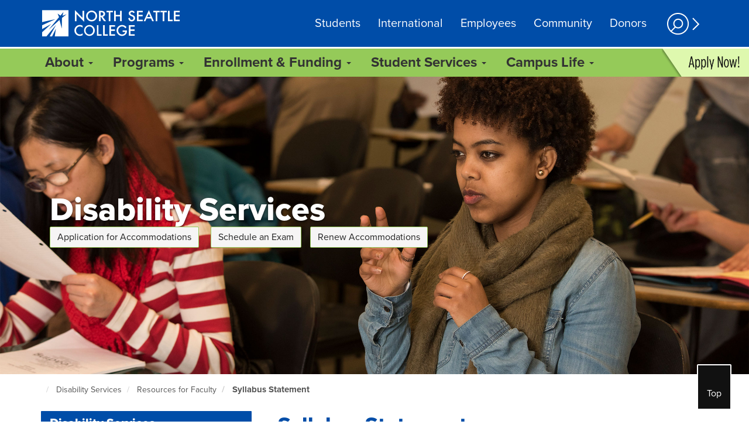

--- FILE ---
content_type: text/html; charset=UTF-8
request_url: https://northseattle.edu/disability-services/disability-services-resources-faculty/syllabus-statement
body_size: 13369
content:
<!DOCTYPE html>
<html  lang="en" dir="ltr" prefix="og: https://ogp.me/ns#">
  <head>
                <!-- Google Tag Manager -->
  <script>(function(w,d,s,l,i){w[l]=w[l]||[];w[l].push({'gtm.start':
        new Date().getTime(),event:'gtm.js'});var f=d.getElementsByTagName(s)[0],
      j=d.createElement(s),dl=l!='dataLayer'?'&l='+l:'';j.async=true;j.src=
      'https://www.googletagmanager.com/gtm.js?id='+i+dl;f.parentNode.insertBefore(j,f);
    })(window,document,'script','dataLayer','GTM-WZJHNPS');</script>
  <!-- End Google Tag Manager -->
    
    <link href="https://code.ionicframework.com/ionicons/2.0.1/css/ionicons.min.css" rel="stylesheet">
    <meta charset="utf-8" />
<meta name="description" content="Making contact with Disability Services can be a difficult step for students to take if they feel there is stigma in having a disability. Including a statement in your syllabus helps make this a normative process and lets students know that you’re aware of the needs they may have.  This helps students feel more comfortable taking the next step, and it also reminds students who are already registered to make their accommodation requests in a timely manner." />
<meta name="Generator" content="Drupal 10 (https://www.drupal.org)" />
<meta name="MobileOptimized" content="width" />
<meta name="HandheldFriendly" content="true" />
<meta name="viewport" content="width=device-width, initial-scale=1.0" />
<link rel="icon" href="/sites/default/files/north-seattle-college-icon.ico" type="image/vnd.microsoft.icon" />
<link rel="canonical" href="https://northseattle.edu/disability-services/disability-services-resources-faculty/syllabus-statement" />
<link rel="shortlink" href="https://northseattle.edu/node/40356" />

    <title>Syllabus Statement | North Seattle College</title>
    <link rel="stylesheet" media="all" href="/sites/default/files/css/css_WLo8Pgw9fWPHfJwsHUeQTn7INY6DgBv4fqhxjRT7ndc.css?delta=0&amp;language=en&amp;theme=bootstrap_nschomepage&amp;include=eJyFjEEKwzAMBD9k108KcrRxXGzLSAptfl96KZQUepnDMEwWcXOluQxbd-mYVJB2EEOj-dnqKCH_jN6IDKfa7E9qlREnDbSwiiKxHpPaje70_BJcqUkJdpqjp0yG8EDeRPvyGaeLeQHkBE2A" />
<link rel="stylesheet" media="all" href="https://cdn.jsdelivr.net/npm/entreprise7pro-bootstrap@3.4.5/dist/css/bootstrap.min.css" integrity="sha256-J8Qcym3bYNXc/gGB6fs4vFv/XDiug+tOuXJlsIMrXzo=" crossorigin="anonymous" />
<link rel="stylesheet" media="all" href="https://cdn.jsdelivr.net/npm/@unicorn-fail/drupal-bootstrap-styles@0.0.2/dist/3.1.1/7.x-3.x/drupal-bootstrap.min.css" integrity="sha512-nrwoY8z0/iCnnY9J1g189dfuRMCdI5JBwgvzKvwXC4dZ+145UNBUs+VdeG/TUuYRqlQbMlL4l8U3yT7pVss9Rg==" crossorigin="anonymous" />
<link rel="stylesheet" media="all" href="https://cdn.jsdelivr.net/npm/@unicorn-fail/drupal-bootstrap-styles@0.0.2/dist/3.1.1/8.x-3.x/drupal-bootstrap.min.css" integrity="sha512-jM5OBHt8tKkl65deNLp2dhFMAwoqHBIbzSW0WiRRwJfHzGoxAFuCowGd9hYi1vU8ce5xpa5IGmZBJujm/7rVtw==" crossorigin="anonymous" />
<link rel="stylesheet" media="all" href="https://cdn.jsdelivr.net/npm/@unicorn-fail/drupal-bootstrap-styles@0.0.2/dist/3.2.0/7.x-3.x/drupal-bootstrap.min.css" integrity="sha512-U2uRfTiJxR2skZ8hIFUv5y6dOBd9s8xW+YtYScDkVzHEen0kU0G9mH8F2W27r6kWdHc0EKYGY3JTT3C4pEN+/g==" crossorigin="anonymous" />
<link rel="stylesheet" media="all" href="https://cdn.jsdelivr.net/npm/@unicorn-fail/drupal-bootstrap-styles@0.0.2/dist/3.2.0/8.x-3.x/drupal-bootstrap.min.css" integrity="sha512-JXQ3Lp7Oc2/VyHbK4DKvRSwk2MVBTb6tV5Zv/3d7UIJKlNEGT1yws9vwOVUkpsTY0o8zcbCLPpCBG2NrZMBJyQ==" crossorigin="anonymous" />
<link rel="stylesheet" media="all" href="https://cdn.jsdelivr.net/npm/@unicorn-fail/drupal-bootstrap-styles@0.0.2/dist/3.3.1/7.x-3.x/drupal-bootstrap.min.css" integrity="sha512-ZbcpXUXjMO/AFuX8V7yWatyCWP4A4HMfXirwInFWwcxibyAu7jHhwgEA1jO4Xt/UACKU29cG5MxhF/i8SpfiWA==" crossorigin="anonymous" />
<link rel="stylesheet" media="all" href="https://cdn.jsdelivr.net/npm/@unicorn-fail/drupal-bootstrap-styles@0.0.2/dist/3.3.1/8.x-3.x/drupal-bootstrap.min.css" integrity="sha512-kTMXGtKrWAdF2+qSCfCTa16wLEVDAAopNlklx4qPXPMamBQOFGHXz0HDwz1bGhstsi17f2SYVNaYVRHWYeg3RQ==" crossorigin="anonymous" />
<link rel="stylesheet" media="all" href="https://cdn.jsdelivr.net/npm/@unicorn-fail/drupal-bootstrap-styles@0.0.2/dist/3.4.0/8.x-3.x/drupal-bootstrap.min.css" integrity="sha512-tGFFYdzcicBwsd5EPO92iUIytu9UkQR3tLMbORL9sfi/WswiHkA1O3ri9yHW+5dXk18Rd+pluMeDBrPKSwNCvw==" crossorigin="anonymous" />
<link rel="stylesheet" media="all" href="/sites/default/files/css/css_N620sON77K03TCEY0b8Wv5d1aJHWJKVjhTfq6D0Sco8.css?delta=9&amp;language=en&amp;theme=bootstrap_nschomepage&amp;include=eJyFjEEKwzAMBD9k108KcrRxXGzLSAptfl96KZQUepnDMEwWcXOluQxbd-mYVJB2EEOj-dnqKCH_jN6IDKfa7E9qlREnDbSwiiKxHpPaje70_BJcqUkJdpqjp0yG8EDeRPvyGaeLeQHkBE2A" />

    
  </head>
  <body class="path-node page-node-type-page has-glyphicons">
                <!-- Google Tag Manager (noscript) -->
  <noscript><iframe src="https://www.googletagmanager.com/ns.html?id=GTM-WZJHNPS"
                    height="0" width="0" style="display:none;visibility:hidden"></iframe></noscript>
  <!-- End Google Tag Manager (noscript) -->
        <a href="#main-content" class="visually-hidden focusable skip-link">
      Skip to main content
    </a>

    <button tabindex="-1" aria-hidden="true" onclick="topFunction()" id="bttBtn" title="Go to top"><i aria-hidden="true" class="icon ion-chevron-up"></i><br/>Top</button>

    

      <div class="dialog-off-canvas-main-canvas" data-off-canvas-main-canvas>
    

<div id="main-page-container">
    

<div id="side-panel-overlay"></div>

<div id="side-panel" style="display:none;" tabindex="-1">

        <div class="side-panel-header" tabindex="-1">

                <div class="cell cell-left">
           <a id="close-side-panel" role="button" href="javascript:void(0)" onclick="showHideSidePanel(false); return true;" tabindex="-1">
                <!--<ion-icon class="icon-close" ios="ios-close" md="md-close"></ion-icon>-->
                <div class="icon-close" ios="ios-close" md="md-close">
                    <img alt="Close icon. Click to close side menu"
                         src="/themes/custom/bootstrap_nschomepage/css/img-icons/close-icon.png"/>
                </div>
            </a>
        </div>

                    </div>

                <div class="side-panel-search">
              <div class="region region-search-box">
    
<form tabindex="-1"
  id="search-block-form"
  role="search" class="cell"
  method="get" action="/search-north-seattle"
  accept-charset="UTF-8"
  data-drupal-form-fields="edit-query,edit-submit-acquia-search" >
  <div class="input-group" tabindex="-1">
    <span class="input-group-addon" id="sizing-addon2" aria-hidden="true">
      <span class="glyphicon glyphicon-search"></span>
    </span>
    <input
      id="search-field"
            tabindex="0"
      data-drupal-selector="edit-keys"
      value=""
      size="15"
      maxlength="128"
      type="text"
      name="q"
      class="form-control"
      placeholder="Search North Seattle"
      autocomplete="on">
  </div>
</form>

  </div>

        </div>
    
                <div class="side-panel-content">
            <div class="scrollview" tabindex="-1">
                  <div class="region region-quick-links-box">
    <div id="device-size">
    <div id="xs" class="visible-xs"></div>
    <div id="sm" class="visible-sm"></div>
    <div id="md" class="visible-md"></div>
    <div id="lg" class="visible-lg"></div>
</div>
<div class="visible-xs visible-sm">
            <div class="panel panel-default side-panel-menu">
            <a style="display: block;" class="panel-heading collapsed" role="button"
               href="/students" tabindex="0">
                <h4 class="panel-title">
                    Students
                </h4>
            </a>
        </div>
            <div class="panel panel-default side-panel-menu">
            <a style="display: block;" class="panel-heading collapsed" role="button"
               href="https://intl.seattlecolleges.edu" tabindex="0">
                <h4 class="panel-title">
                    International
                </h4>
            </a>
        </div>
            <div class="panel panel-default side-panel-menu">
            <a style="display: block;" class="panel-heading collapsed" role="button"
               href="/employees" tabindex="0">
                <h4 class="panel-title">
                    Employees
                </h4>
            </a>
        </div>
            <div class="panel panel-default side-panel-menu">
            <a style="display: block;" class="panel-heading collapsed" role="button"
               href="/community" tabindex="0">
                <h4 class="panel-title">
                    Community
                </h4>
            </a>
        </div>
            <div class="panel panel-default side-panel-menu">
            <a style="display: block;" class="panel-heading collapsed" role="button"
               href="/about/foundations" tabindex="0">
                <h4 class="panel-title">
                    Donors
                </h4>
            </a>
        </div>
    </div>

<div class="panel-group" id="accordion696ff6958ac45" tabindex="-1">
    <div class="panel panel-default side-panel-menu quick-links">
        <a style="display: block;" class="quick-links-header panel-heading" role="button" id="heading696ff6958ac45"
           data-toggle="collapse" data-parent="#accordion696ff6958ac45" href="#696ff6958ac45" aria-expanded="true"
           aria-controls="collapse696ff6958ac45">
            <h4 class="panel-title sub">  Quick Links             </h4>
        </a>
        <div id="696ff6958ac45" class="quick-links-dropdown panel-collapse" role="tabpanel" aria-labelledby="heading696ff6958ac45">
                        <ul class="list-group">
                                    <li class="list-group-item">
                                                <a class="quick-link-item" href="/class-schedule">
                            <i class="fa fw fa-star"></i>
                            Class Schedule</a>
                    </li>
                                    <li class="list-group-item">
                                                <a class="quick-link-item" href="https://gateway.ctclink.us">
                            <i class="fa fw fa-sign-in"></i>
                            ctcLink</a>
                    </li>
                                    <li class="list-group-item">
                                                <a class="quick-link-item" href="https://northseattle.edu/calendar">
                            <i class="fa fw fa-calendar"></i>
                            Calendars</a>
                    </li>
                                    <li class="list-group-item">
                                                <a class="quick-link-item" href="https://canvas.northseattle.edu">
                            <i class="fa fw fa-laptop"></i>
                            Canvas</a>
                    </li>
                                    <li class="list-group-item">
                                                <a class="quick-link-item" href="https://northseattle.edu/online-services/sidpin-information">
                            <i class="fa fw fa-search"></i>
                            Find Student ID#</a>
                    </li>
                                    <li class="list-group-item">
                                                <a class="quick-link-item" href="https://ptprd.ctclink.us/psp/ptprd/?cmd=login&amp;languageCd=ENG">
                            <i class="fa fw fa-shopping-cart"></i>
                            Pay Tuition</a>
                    </li>
                                    <li class="list-group-item">
                                                <a class="quick-link-item" href="https://northseattle.edu/enrollment-funding/registration">
                            <i class="fa fw fa-plus-square"></i>
                            Register, Add, Drop</a>
                    </li>
                                    <li class="list-group-item">
                                                <a class="quick-link-item" href="https://northseattle.edu/safety-security">
                            <i class="fa fw fa-star"></i>
                            Safety and Security</a>
                    </li>
                                    <li class="list-group-item">
                                                <a class="quick-link-item" href="/testing">
                            <i class="fa fw fa-pencil"></i>
                            Testing</a>
                    </li>
                                    <li class="list-group-item">
                                                <a class="quick-link-item" href="/transcripts">
                            <i class="fa fw fa-file-text"></i>
                            Transcripts</a>
                    </li>
                                    <li class="list-group-item">
                                                <a class="quick-link-item" href="/tutoring">
                            <i class="fa fw fa-book"></i>
                            Tutoring</a>
                    </li>
                                    <li class="list-group-item">
                                                <a class="quick-link-item" href="https://libguides.northseattle.edu/welcome">
                            <i class="fa fw fa-book"></i>
                            Library</a>
                    </li>
                                    <li class="list-group-item">
                                                <a class="quick-link-item" href="/student-media-center">
                            <i class="fa fw fa-camera"></i>
                            Student Media Center</a>
                    </li>
                                    <li class="list-group-item">
                                                <a class="quick-link-item" href="/bookstore">
                            <i class="fa fw fa-book"></i>
                            Bookstore</a>
                    </li>
                                    <li class="list-group-item">
                                                <a class="quick-link-item" href="https://office365.seattlecolleges.edu">
                            <i class="fa fw fa-send"></i>
                            Office 365</a>
                    </li>
                                    <li class="list-group-item">
                                                <a class="quick-link-item" href="https://people.northseattle.edu/">
                            <i class="fa fw fa-user"></i>
                            People Pages</a>
                    </li>
                                    <li class="list-group-item">
                                                <a class="quick-link-item" href="/about/visit-our-campus">
                            <i class="fa fw fa-map-marker"></i>
                            Visit NSC</a>
                    </li>
                                    <li class="list-group-item">
                                                <a class="quick-link-item" href="/student-services">
                            <i class="fa fw fa-laptop"></i>
                            Virtual Assistance</a>
                    </li>
                            </ul>
        </div>
    </div>
</div>
    

<div class="panel-group visible-xs visible-sm" id="accordion696ff69592d9c">
    
            
      
                  <div class="panel panel-default side-panel-menu">
            <a style="display: block;" class="panel-heading collapsed" role="button"
               id="heading696ff69592dc0" data-toggle="collapse" data-parent="#accordion696ff69592d9c"
               href="#696ff69592dc0" aria-expanded="false" aria-controls="696ff69592dc0">
              <h4 class="panel-title sub">
                About
              </h4>
            </a>
            <div id="696ff69592dc0" class="panel-collapse collapse" role="tabpanel"
                 aria-labelledby="heading696ff69592dc0">
              <ul class="list-group">
                  
            
      
        <li class="list-group-item">
          <a class="side-panel-link" href="/about" tabindex="-1">About North Seattle College</a>
        </li>

                
      
        <li class="list-group-item">
          <a class="side-panel-link" href="/about/contact-us" tabindex="-1">Contact Us</a>
        </li>

                
      
        <li class="list-group-item">
          <a class="side-panel-link" href="/aco" tabindex="-1">Access, Community, and Opportunity</a>
        </li>

                
      
        <li class="list-group-item">
          <a class="side-panel-link" href="/alumni" tabindex="-1">Alumni</a>
        </li>

                
      
        <li class="list-group-item">
          <a class="side-panel-link" href="/calendars" tabindex="-1">Calendars</a>
        </li>

                
      
        <li class="list-group-item">
          <a class="side-panel-link" href="/events-and-rentals" tabindex="-1">Events and Rentals</a>
        </li>

                
      
        <li class="list-group-item">
          <a class="side-panel-link" href="/about/facts-figures" tabindex="-1">Facts and Figures</a>
        </li>

                
      
        <li class="list-group-item">
          <a class="side-panel-link" href="/about/foundations" tabindex="-1">Foundations</a>
        </li>

                
      
        <li class="list-group-item">
          <a class="side-panel-link" href="/about/job-opportunities" tabindex="-1">Job Opportunities</a>
        </li>

                
      
        <li class="list-group-item">
          <a class="side-panel-link" href="/leadership-organization" tabindex="-1">Leadership and Organization</a>
        </li>

                
      
        <li class="list-group-item">
          <a class="side-panel-link" href="/about/mission-strategic-plan-and-initiatives" tabindex="-1">Mission, Strategic Plan, and Initiatives</a>
        </li>

                
      
        <li class="list-group-item">
          <a class="side-panel-link" href="https://news.northseattle.edu/" tabindex="-1">News Center</a>
        </li>

                
      
        <li class="list-group-item">
          <a class="side-panel-link" href="/parking-transportation" tabindex="-1">Parking and Transportation</a>
        </li>

                
      
        <li class="list-group-item">
          <a class="side-panel-link" href="https://www.seattlecolleges.edu/administration/human-resources/public-records-requests" tabindex="-1">Public Records Requests</a>
        </li>

                
      
        <li class="list-group-item">
          <a class="side-panel-link" href="/campus-safety-and-security" tabindex="-1">Safety and Security</a>
        </li>

                
      
        <li class="list-group-item">
          <a class="side-panel-link" href="/sustainability" tabindex="-1">Sustainability</a>
        </li>

                
      
        <li class="list-group-item">
          <a class="side-panel-link" href="/about/visit-our-campus" tabindex="-1">Visit Us</a>
        </li>

                
      
        <li class="list-group-item">
          <a class="side-panel-link" href="https://www.seattlecolleges.edu/where-we-stand" tabindex="-1">Where We Stand</a>
        </li>

                
      
        <li class="list-group-item">
          <a class="side-panel-link" href="/about/accreditation/student-success-metrics" tabindex="-1">Student Success Metrics</a>
        </li>

            
              </ul>
            </div>
          </div>

        
                
      
                  <div class="panel panel-default side-panel-menu">
            <a style="display: block;" class="panel-heading collapsed" role="button"
               id="heading696ff695985ee" data-toggle="collapse" data-parent="#accordion696ff69592d9c"
               href="#696ff695985ee" aria-expanded="false" aria-controls="696ff695985ee">
              <h4 class="panel-title sub">
                Programs
              </h4>
            </a>
            <div id="696ff695985ee" class="panel-collapse collapse" role="tabpanel"
                 aria-labelledby="heading696ff695985ee">
              <ul class="list-group">
                  
            
      
        <li class="list-group-item">
          <a class="side-panel-link" href="/areas-study" tabindex="-1">Areas of Study</a>
        </li>

                
      
        <li class="list-group-item">
          <a class="side-panel-link" href="/programs" tabindex="-1">Programs A-Z</a>
        </li>

                
      
        <li class="list-group-item">
          <a class="side-panel-link" href="/programs/bachelors-degrees" tabindex="-1">Bachelor&#039;s Degrees</a>
        </li>

                
      
        <li class="list-group-item">
          <a class="side-panel-link" href="/career-training" tabindex="-1">Career Training</a>
        </li>

                
      
        <li class="list-group-item">
          <a class="side-panel-link" href="https://resources.seattlecolleges.edu/collegetocareer/" tabindex="-1">College to Career</a>
        </li>

                
      
        <li class="list-group-item">
          <a class="side-panel-link" href="/programs/college-transfer" tabindex="-1">College Transfer</a>
        </li>

                
      
        <li class="list-group-item">
          <a class="side-panel-link" href="https://continuinged.northseattle.edu/" tabindex="-1">Continuing Education</a>
        </li>

                
      
        <li class="list-group-item">
          <a class="side-panel-link" href="/programs/elearning" tabindex="-1">eLearning</a>
        </li>

                
      
        <li class="list-group-item">
          <a class="side-panel-link" href="/first-year-experience" tabindex="-1">First Year Experience</a>
        </li>

                
      
        <li class="list-group-item">
          <a class="side-panel-link" href="/programs/high-school-programs" tabindex="-1">High School Programs</a>
        </li>

                
      
        <li class="list-group-item">
          <a class="side-panel-link" href="/programs/integrated-studies" tabindex="-1">Integrated Studies</a>
        </li>

                
      
        <li class="list-group-item">
          <a class="side-panel-link" href="https://intl.seattlecolleges.edu" tabindex="-1">International Programs</a>
        </li>

                
      
        <li class="list-group-item">
          <a class="side-panel-link" href="/internships" tabindex="-1">Internships</a>
        </li>

                
      
        <li class="list-group-item">
          <a class="side-panel-link" href="/basic-and-transitional-studies" tabindex="-1">Pre-College and ESL</a>
        </li>

                
      
        <li class="list-group-item">
          <a class="side-panel-link" href="/running-start" tabindex="-1">Running Start</a>
        </li>

            
              </ul>
            </div>
          </div>

        
                
      
                  <div class="panel panel-default side-panel-menu">
            <a style="display: block;" class="panel-heading collapsed" role="button"
               id="heading696ff6959b7d6" data-toggle="collapse" data-parent="#accordion696ff69592d9c"
               href="#696ff6959b7d6" aria-expanded="false" aria-controls="696ff6959b7d6">
              <h4 class="panel-title sub">
                Enrollment &amp; Funding
              </h4>
            </a>
            <div id="696ff6959b7d6" class="panel-collapse collapse" role="tabpanel"
                 aria-labelledby="heading696ff6959b7d6">
              <ul class="list-group">
                  
            
      
        <li class="list-group-item">
          <a class="side-panel-link" href="https://northseattle.edu/admissions-application" tabindex="-1">Admissions Application</a>
        </li>

                
      
        <li class="list-group-item">
          <a class="side-panel-link" href="/enrollment-funding/campus-tours" tabindex="-1">Campus Tours &amp; Info Sessions</a>
        </li>

                
      
        <li class="list-group-item">
          <a class="side-panel-link" href="https://csprd.ctclink.us/psp/csprd/EMPLOYEE/SA/s/WEBLIB_HCX_CM.H_CLASS_SEARCH.FieldFormula.IScript_Main?institution=WA063&amp;TERM=2231" tabindex="-1">Class Schedule</a>
        </li>

                
      
        <li class="list-group-item">
          <a class="side-panel-link" href="/enroll-now" tabindex="-1">Enroll Now</a>
        </li>

                
      
        <li class="list-group-item">
          <a class="side-panel-link" href="/enrollment-services" tabindex="-1">Enrollment Services</a>
        </li>

                
      
        <li class="list-group-item">
          <a class="side-panel-link" href="/financial-aid" tabindex="-1">Financial Aid</a>
        </li>

                
      
        <li class="list-group-item">
          <a class="side-panel-link" href="/first-year-experience/new-student-orientation" tabindex="-1">New Student Orientation</a>
        </li>

                
      
        <li class="list-group-item">
          <a class="side-panel-link" href="/testing" tabindex="-1">Placement for Classes</a>
        </li>

                
      
        <li class="list-group-item">
          <a class="side-panel-link" href="/enrollment-funding/registration" tabindex="-1">Registration </a>
        </li>

                
      
        <li class="list-group-item">
          <a class="side-panel-link" href="https://go.seattlecolleges.edu/form/inquirynorth" tabindex="-1">Request Information</a>
        </li>

                
      
        <li class="list-group-item">
          <a class="side-panel-link" href="https://www.seattlecolleges.edu/promise" tabindex="-1">Seattle Promise</a>
        </li>

                
      
        <li class="list-group-item">
          <a class="side-panel-link" href="/transcripts" tabindex="-1">Transcripts</a>
        </li>

                
      
        <li class="list-group-item">
          <a class="side-panel-link" href="/credentials" tabindex="-1">Transfer Credits</a>
        </li>

                
      
        <li class="list-group-item">
          <a class="side-panel-link" href="/tuition-rates" tabindex="-1">Tuition &amp; Fees</a>
        </li>

                
      
        <li class="list-group-item">
          <a class="side-panel-link" href="/undocumented-students" tabindex="-1">Undocumented Students </a>
        </li>

                
      
        <li class="list-group-item">
          <a class="side-panel-link" href="/workforce-education" tabindex="-1">Workforce Education</a>
        </li>

            
              </ul>
            </div>
          </div>

        
                
      
                  <div class="panel panel-default side-panel-menu">
            <a style="display: block;" class="panel-heading collapsed" role="button"
               id="heading696ff6959e348" data-toggle="collapse" data-parent="#accordion696ff69592d9c"
               href="#696ff6959e348" aria-expanded="false" aria-controls="696ff6959e348">
              <h4 class="panel-title sub">
                Student Services
              </h4>
            </a>
            <div id="696ff6959e348" class="panel-collapse collapse" role="tabpanel"
                 aria-labelledby="heading696ff6959e348">
              <ul class="list-group">
                  
            
      
        <li class="list-group-item">
          <a class="side-panel-link" href="/aco" tabindex="-1">Access, Community, &amp; Opportunity</a>
        </li>

                
      
        <li class="list-group-item">
          <a class="side-panel-link" href="/AANAPISI" tabindex="-1">AANAPISI</a>
        </li>

                
      
        <li class="list-group-item">
          <a class="side-panel-link" href="/advising" tabindex="-1">Advising</a>
        </li>

                
      
        <li class="list-group-item">
          <a class="side-panel-link" href="/basic-needs" tabindex="-1">Basic Needs and Emergency Assistance</a>
        </li>

                
      
        <li class="list-group-item">
          <a class="side-panel-link" href="/bookstore" tabindex="-1">Bookstore </a>
        </li>

                
      
        <li class="list-group-item">
          <a class="side-panel-link" href="/career-services" tabindex="-1">Career Services</a>
        </li>

                
      
        <li class="list-group-item">
          <a class="side-panel-link" href="/child-care" tabindex="-1">Child Care </a>
        </li>

                
      
        <li class="list-group-item">
          <a class="side-panel-link" href="/counseling" tabindex="-1">Counseling </a>
        </li>

                
      
        <li class="list-group-item">
          <a class="side-panel-link" href="/disability-services/new-to-ds" tabindex="-1">Disability Services</a>
        </li>

                
      
        <li class="list-group-item">
          <a class="side-panel-link" href="/financial-aid" tabindex="-1">Financial Aid</a>
        </li>

                
      
        <li class="list-group-item">
          <a class="side-panel-link" href="https://itservices.seattlecolleges.edu/" tabindex="-1">IT Services</a>
        </li>

                
      
        <li class="list-group-item">
          <a class="side-panel-link" href="/launch-pad-one-stop-student-center" tabindex="-1">Launch Pad: One Stop Student Center</a>
        </li>

                
      
        <li class="list-group-item">
          <a class="side-panel-link" href="http://libguides.northseattle.edu/welcome" tabindex="-1">Library</a>
        </li>

                
      
        <li class="list-group-item">
          <a class="side-panel-link" href="/opportunity-center" tabindex="-1">Opportunity Center (OCEE)</a>
        </li>

                
      
        <li class="list-group-item">
          <a class="side-panel-link" href="/student-media-center" tabindex="-1">Student Media Center</a>
        </li>

                
      
        <li class="list-group-item">
          <a class="side-panel-link" href="/trio" tabindex="-1">TRIO Services</a>
        </li>

                
      
        <li class="list-group-item">
          <a class="side-panel-link" href="/tutoring" tabindex="-1">Tutoring</a>
        </li>

                
      
        <li class="list-group-item">
          <a class="side-panel-link" href="/veterans-military-services" tabindex="-1">Veterans &amp; Military Services</a>
        </li>

                
      
        <li class="list-group-item">
          <a class="side-panel-link" href="/student-services" tabindex="-1">More Student Services/Hours</a>
        </li>

            
              </ul>
            </div>
          </div>

        
                
      
                  <div class="panel panel-default side-panel-menu">
            <a style="display: block;" class="panel-heading collapsed" role="button"
               id="heading696ff695a0f5e" data-toggle="collapse" data-parent="#accordion696ff69592d9c"
               href="#696ff695a0f5e" aria-expanded="false" aria-controls="696ff695a0f5e">
              <h4 class="panel-title sub">
                Campus Life
              </h4>
            </a>
            <div id="696ff695a0f5e" class="panel-collapse collapse" role="tabpanel"
                 aria-labelledby="heading696ff695a0f5e">
              <ul class="list-group">
                  
            
      
        <li class="list-group-item">
          <a class="side-panel-link" href="/campus-life/art" tabindex="-1">Art</a>
        </li>

                
      
        <li class="list-group-item">
          <a class="side-panel-link" href="/campus-attractions" tabindex="-1">Campus Attractions</a>
        </li>

                
      
        <li class="list-group-item">
          <a class="side-panel-link" href="/campus-life/campus-events" tabindex="-1">Campus Events</a>
        </li>

                
      
        <li class="list-group-item">
          <a class="side-panel-link" href="/campus-life/food-and-dining" tabindex="-1">Food and Dining</a>
        </li>

                
      
        <li class="list-group-item">
          <a class="side-panel-link" href="/wellness-center/wellness-center-facilities" tabindex="-1">Health and Fitness</a>
        </li>

                
      
        <li class="list-group-item">
          <a class="side-panel-link" href="/campus-life/nature-around-nsc" tabindex="-1">Nature Around NSC</a>
        </li>

                
      
        <li class="list-group-item">
          <a class="side-panel-link" href="/campus-life/phi-theta-kappa" tabindex="-1">Phi Theta Kappa</a>
        </li>

                
      
        <li class="list-group-item">
          <a class="side-panel-link" href="/student-leadership-engagement" tabindex="-1">Student Leadership &amp; Engagement</a>
        </li>

                
      
        <li class="list-group-item">
          <a class="side-panel-link" href="/student-life" tabindex="-1">Student Life</a>
        </li>

            
              </ul>
            </div>
          </div>

        
            
</div>




  </div>

            </div>
        </div>
    
</div>


<header role="banner" class="sc-bg-blue">
    <nav class="navbar-inverse container" data-step="1" data-tooltipClass="bg-warning"
         data-intro="Welcome to North’s new website!  The following steps walk you through navigation highlights, starting with audience landing pages with useful links for students, employees and community groups.">
                <div class="d-table">
                              <div class="region region-branding">
      <a class="navbar-brand sc-desktop-icon d-cell d-cell-align-middle" aria-label="link to home page" tabindex="0" href="/" title="North Seattle College Home">
    <span aria-hidden="true" class="scc-north-seattle-college"></span></a>

  </div>

                                        <ul class="nav navbar-nav hidden-xs hidden-sm d-cell d-cell-align-middle header-menu">
                                          <li><a href="/students"
               tabindex="0">Students</a></li>
                        <li><a href="https://intl.seattlecolleges.edu"
               tabindex="0">International</a></li>
                        <li><a href="/employees"
               tabindex="0">Employees</a></li>
                        <li><a href="/community"
               tabindex="0">Community</a></li>
                        <li><a href="/about/foundations"
               tabindex="0">Donors</a></li>
             

                </ul>
            
                        <a title="Open information and search panel" id="search-tool-icon" data-step="2" data-tooltipClass="bg-warning"
               data-intro="With a click or tap, the search tool expands to reveal a search bar, quick links and a language tool."
               href="javascript:void(0);" class="hidden-xs hidden-sm search-icon d-cell d-cell-align-middle"
               role="button" onclick="showHideSidePanel(true); return true;">
                <img src="/sites/icon-library/search.png" alt="Search tool icon"/>
            </a>

                        <div class="sc-mobile-menu hidden-md hidden-lg d-cell d-cell-align-middle text-right">
                <button class="btn btn-primary" onclick="showHideSidePanel(true); return true;">Menu</button>
            </div>
        </div>
    </nav>
</header>

        <div class="region region-navigation-collapsible">
    <div class="sc-main-nav-medium-larg-screens navbar-inverse">
  <div data-step="3" data-tooltipClass="bg-warning"
       data-intro="Updated main navigation gets you where you need to go quickly."
       id="nsc-adobe-megamenu"
       style="display: none">
    <div class="container">
      <div class="row">
        <div class="col-md-12">
          <nav id="SCCmegamenu" role="navigation">
            <ol>
                                                                                                              
<li class="top-nav-item">
  <h2>
    <button id="ButtonAbout" role="button" data-toggle="dropdown" aria-expanded="false" aria-controls='AreaAbout'>
            About <span class="caret"></span>
    </button>
  </h2>

    <div id="AreaAbout" class="cols-1 hidden" role="region" aria-labeledby="ButtonAbout" aria-hidden="true" aria-expanded="false">
        <ol  class="mega-grid-container-5 color-and-shape">
                                                                                            <li class="accessible-megamenu-panel-group">
                    <ol>
                                <li><a tabindex="0" href="/about">About North Seattle College</a></li>
                                                                                                        <li><a tabindex="0" href="/about/contact-us">Contact Us</a></li>
                                                                                                        <li><a tabindex="0" href="/aco">Access, Community, and Opportunity</a></li>
                                                                                                        <li><a tabindex="0" href="/alumni">Alumni</a></li>
                                        </ol>
            </li>
                                                                                                        <li class="accessible-megamenu-panel-group">
                    <ol>
                                <li><a tabindex="0" href="/calendars">Calendars</a></li>
                                                                                                        <li><a tabindex="0" href="/events-and-rentals">Events and Rentals</a></li>
                                                                                                        <li><a tabindex="0" href="/about/facts-figures">Facts and Figures</a></li>
                                                                                                        <li><a tabindex="0" href="/about/foundations">Foundations</a></li>
                                        </ol>
            </li>
                                                                                                        <li class="accessible-megamenu-panel-group">
                    <ol>
                                <li><a tabindex="0" href="/about/job-opportunities">Job Opportunities</a></li>
                                                                                                        <li><a tabindex="0" href="/leadership-organization">Leadership and Organization</a></li>
                                                                                                        <li><a tabindex="0" href="/about/mission-strategic-plan-and-initiatives">Mission, Strategic Plan, and Initiatives</a></li>
                                                                                                        <li><a tabindex="0" href="https://news.northseattle.edu/">News Center</a></li>
                                        </ol>
            </li>
                                                                                                        <li class="accessible-megamenu-panel-group">
                    <ol>
                                <li><a tabindex="0" href="/parking-transportation">Parking and Transportation</a></li>
                                                                                                        <li><a tabindex="0" href="https://www.seattlecolleges.edu/administration/human-resources/public-records-requests">Public Records Requests</a></li>
                                                                                                        <li><a tabindex="0" href="/campus-safety-and-security">Safety and Security</a></li>
                                                                                                        <li><a tabindex="0" href="/sustainability">Sustainability</a></li>
                                        </ol>
            </li>
                                                                                                        <li class="accessible-megamenu-panel-group">
                    <ol>
                                <li><a tabindex="0" href="/about/visit-our-campus">Visit Us</a></li>
                                                                                                        <li><a tabindex="0" href="https://www.seattlecolleges.edu/where-we-stand">Where We Stand</a></li>
                                                                                                        <li><a tabindex="0" href="/about/accreditation/student-success-metrics">Student Success Metrics</a></li>
                                                        </div>
                </li>
                                                    




                                                                                                        
<li class="top-nav-item">
  <h2>
    <button id="ButtonPrograms" role="button" data-toggle="dropdown" aria-expanded="false"  aria-controls='AreaPrograms'>
            Programs <span class="caret"></span>
    </button>
  </h2>

    <div id="AreaPrograms" class="cols-2 hidden" role="region" aria-labeledby="ButtonPrograms" aria-hidden="true" aria-expanded="false">
        <ol class="mega-grid-container-5 color-and-shape">
            <li class="accessible-megamenu-panel-group">
                <p class="sc-invisible-991 menu-blurb">Start or finish your degree or learn a new skill.</p>
                <p class="sc-invisible-991"><a class="btn btn-primary" href="/programs" tabindex="0">Explore Programs</a></p>
            </li>
                                                                                            <li class="accessible-megamenu-panel-group">
                    <ol>
                                <li><a tabindex="0" href="/areas-study">Areas of Study</a></li>
                                                                                                        <li><a tabindex="0" href="/programs">Programs A-Z</a></li>
                                                                                                        <li><a tabindex="0" href="/programs/bachelors-degrees">Bachelor&#039;s Degrees</a></li>
                                                                                                        <li><a tabindex="0" href="/career-training">Career Training</a></li>
                                        </ol>
            </li>
                                                                                                        <li class="accessible-megamenu-panel-group">
                    <ol>
                                <li><a tabindex="0" href="https://resources.seattlecolleges.edu/collegetocareer/">College to Career</a></li>
                                                                                                        <li><a tabindex="0" href="/programs/college-transfer">College Transfer</a></li>
                                                                                                        <li><a tabindex="0" href="https://continuinged.northseattle.edu/">Continuing Education</a></li>
                                                                                                        <li><a tabindex="0" href="/programs/elearning">eLearning</a></li>
                                        </ol>
            </li>
                                                                                                        <li class="accessible-megamenu-panel-group">
                    <ol>
                                <li><a tabindex="0" href="/first-year-experience">First Year Experience</a></li>
                                                                                                        <li><a tabindex="0" href="/programs/high-school-programs">High School Programs</a></li>
                                                                                                        <li><a tabindex="0" href="/programs/integrated-studies">Integrated Studies</a></li>
                                                                                                        <li><a tabindex="0" href="https://intl.seattlecolleges.edu">International Programs</a></li>
                                        </ol>
            </li>
                                                                                                        <li class="accessible-megamenu-panel-group">
                    <ol>
                                <li><a tabindex="0" href="/internships">Internships</a></li>
                                                                                                        <li><a tabindex="0" href="/basic-and-transitional-studies">Pre-College and ESL</a></li>
                                                                                                        <li><a tabindex="0" href="/running-start">Running Start</a></li>
                                                        </div>
                </li>
                                                    




                                                                                                        
<li class="top-nav-item">
  <h2>
    <button id="ButtonEnrollment" class="focused" role="button" data-toggle="dropdown" aria-expanded="false"  aria-controls='AreaEnrollment'>
            Enrollment &amp; Funding <span class="caret"></span>
    </button>
  </h2>

    <div id="AreaEnrollment" class="cols-3 hidden" role="region" aria-labeledby="ButtonEnrollment" aria-hidden="true" aria-expanded="false">
        <ol class="mega-grid-container-5 color-and-shape">
            <li class="accessible-megamenu-panel-group">
            <p class="sc-invisible-991 menu-blurb">Learn how to begin your journey at North.</p>
            <p class="sc-invisible-991"><a class="btn btn-primary" href="/enroll-now" tabindex="0">Get Started</a></p>
            </li>
                                                                                            <li class="accessible-megamenu-panel-group">
                    <ol>
                                <li><a tabindex="0" href="https://northseattle.edu/admissions-application">Admissions Application</a></li>
                                                                                                        <li><a tabindex="0" href="/enrollment-funding/campus-tours">Campus Tours &amp; Info Sessions</a></li>
                                                                                                        <li><a tabindex="0" href="https://csprd.ctclink.us/psp/csprd/EMPLOYEE/SA/s/WEBLIB_HCX_CM.H_CLASS_SEARCH.FieldFormula.IScript_Main?institution=WA063&amp;TERM=2231">Class Schedule</a></li>
                                                                                                        <li><a tabindex="0" href="/enroll-now">Enroll Now</a></li>
                                        </ol>
            </li>
                                                                                                        <li class="accessible-megamenu-panel-group">
                    <ol>
                                <li><a tabindex="0" href="/enrollment-services">Enrollment Services</a></li>
                                                                                                        <li><a tabindex="0" href="/financial-aid">Financial Aid</a></li>
                                                                                                        <li><a tabindex="0" href="/first-year-experience/new-student-orientation">New Student Orientation</a></li>
                                                                                                        <li><a tabindex="0" href="/testing">Placement for Classes</a></li>
                                        </ol>
            </li>
                                                                                                        <li class="accessible-megamenu-panel-group">
                    <ol>
                                <li><a tabindex="0" href="/enrollment-funding/registration">Registration </a></li>
                                                                                                        <li><a tabindex="0" href="https://go.seattlecolleges.edu/form/inquirynorth">Request Information</a></li>
                                                                                                        <li><a tabindex="0" href="https://www.seattlecolleges.edu/promise">Seattle Promise</a></li>
                                                                                                        <li><a tabindex="0" href="/transcripts">Transcripts</a></li>
                                        </ol>
            </li>
                                                                                                        <li class="accessible-megamenu-panel-group">
                    <ol>
                                <li><a tabindex="0" href="/credentials">Transfer Credits</a></li>
                                                                                                        <li><a tabindex="0" href="/tuition-rates">Tuition &amp; Fees</a></li>
                                                                                                        <li><a tabindex="0" href="/undocumented-students">Undocumented Students </a></li>
                                                                                                        <li><a tabindex="0" href="/workforce-education">Workforce Education</a></li>
                                        </ol>
            </li>
                                                    </div>
                </li>
                                                    




                                                                                                        
<li class="top-nav-item">
  <h2>
    <button id="ButtonServices" role="button" data-toggle="dropdown" aria-expanded="false"  aria-controls='AreaServices'>
            Student Services <span class="caret"></span>
    </button>
  </h2>
    <div id="AreaServices" class="cols-4 hidden" role="region" aria-labeledby="ButtonServices" aria-hidden="true" aria-expanded="false">
        <ol class="mega-grid-container-5 color-and-shape">
                                                                                            <li class="accessible-megamenu-panel-group">
                    <ol>
                                <li><a tabindex="0" href="/aco">Access, Community, &amp; Opportunity</a></li>
                                                                                                        <li><a tabindex="0" href="/AANAPISI">AANAPISI</a></li>
                                                                                                        <li><a tabindex="0" href="/advising">Advising</a></li>
                                                                                                        <li><a tabindex="0" href="/basic-needs">Basic Needs and Emergency Assistance</a></li>
                                        </ol>
            </li>
                                                                                                        <li class="accessible-megamenu-panel-group">
                    <ol>
                                <li><a tabindex="0" href="/bookstore">Bookstore </a></li>
                                                                                                        <li><a tabindex="0" href="/career-services">Career Services</a></li>
                                                                                                        <li><a tabindex="0" href="/child-care">Child Care </a></li>
                                                                                                        <li><a tabindex="0" href="/counseling">Counseling </a></li>
                                        </ol>
            </li>
                                                                                                        <li class="accessible-megamenu-panel-group">
                    <ol>
                                <li><a tabindex="0" href="/disability-services/new-to-ds">Disability Services</a></li>
                                                                                                        <li><a tabindex="0" href="/financial-aid">Financial Aid</a></li>
                                                                                                        <li><a tabindex="0" href="https://itservices.seattlecolleges.edu/">IT Services</a></li>
                                                                                                        <li><a tabindex="0" href="/launch-pad-one-stop-student-center">Launch Pad: One Stop Student Center</a></li>
                                        </ol>
            </li>
                                                                                                        <li class="accessible-megamenu-panel-group">
                    <ol>
                                <li><a tabindex="0" href="http://libguides.northseattle.edu/welcome">Library</a></li>
                                                                                                        <li><a tabindex="0" href="/opportunity-center">Opportunity Center (OCEE)</a></li>
                                                                                                        <li><a tabindex="0" href="/student-media-center">Student Media Center</a></li>
                                                                                                        <li><a tabindex="0" href="/trio">TRIO Services</a></li>
                                        </ol>
            </li>
                                                                                                        <li class="accessible-megamenu-panel-group">
                    <ol>
                                <li><a tabindex="0" href="/tutoring">Tutoring</a></li>
                                                                                                        <li><a tabindex="0" href="/veterans-military-services">Veterans &amp; Military Services</a></li>
                                                                                                        <li><a tabindex="0" href="/student-services">More Student Services/Hours</a></li>
                                                        </div>
                </li>
                                                    




                                                                                                        
<li class="top-nav-item">
  <h2>
    <button id="ButtonCampus" role="button" data-toggle="dropdown" aria-expanded="false"  aria-controls='AreaCampus'>
            Campus Life <span class="caret"></span>
    </button>
  </h2>

    <div id="AreaCampus" class="cols-5 hidden" role="region" aria-labeledby="ButtonCampus" aria-hidden="true" aria-expanded="false">
        <ol class="mega-grid-container-4 color-and-shape">
            <li class="accessible-megamenu-panel-group">
                <p class="sc-invisible-991 menu-blurb">Explore student life <br />and ways to get involved.</p>
                <p class="sc-invisible-991"><a class="btn btn-primary" href="/campus-life" tabindex="0" aria-label="Learn more about Campus Life.">Learn More</a></p>
            </li>
                                                                                            <li class="accessible-megamenu-panel-group">
                    <ol>
                                <li><a tabindex="0" href="/campus-life/art">Art</a></li>
                                                                                                        <li><a tabindex="0" href="/campus-attractions">Campus Attractions</a></li>
                                                                                                        <li><a tabindex="0" href="/campus-life/campus-events">Campus Events</a></li>
                                                                                                        <li><a tabindex="0" href="/campus-life/food-and-dining">Food and Dining</a></li>
                                        </ol>
            </li>
                                                                                                        <li class="accessible-megamenu-panel-group">
                    <ol>
                                <li><a tabindex="0" href="/wellness-center/wellness-center-facilities">Health and Fitness</a></li>
                                                                                                        <li><a tabindex="0" href="/campus-life/nature-around-nsc">Nature Around NSC</a></li>
                                                                                                        <li><a tabindex="0" href="/campus-life/phi-theta-kappa">Phi Theta Kappa</a></li>
                                                                                                        <li><a tabindex="0" href="/student-leadership-engagement">Student Leadership &amp; Engagement</a></li>
                                        </ol>
            </li>
                                                                                                        <li class="accessible-megamenu-panel-group">
                    <ol>
                                <li><a tabindex="0" href="/student-life">Student Life</a></li>
                                                        </div>
                </li>
                                                    



                                                            


                          </ol>
          </nav>
        </div>
                  <a class="hidden-xs" href="https://northseattle.edu/admissions-application"><img class="apply-now-leaf" src="/sites/icon-library/apply-now-leaf.png" alt="apply now button"></a>
              </div>
    </div>
  </div>
</div>

<section id="block-raveblock" class="block block-rave-alert block-raveblock clearfix">
  
    

      <div id="rave-alert-config" data-channel-url="https://www.getrave.com/rss/seattlecolleges/channel5" data-level-1-title="North RSS LEVEL 1" data-level-2-title="North RSS - Alert" data-all-clear-title="North RSS - All Clear"></div>
<div id="rave-container"></div>
  </section>


  </div>

 
        <div role="main" id="main-container-id"
         class="main-container js-quickedit-main-content bg-white curtain" tabindex="0">
                                <div class="region region-header">
    

    <div class="jumbotron-hero-two" style="background-image: url(/sites/default/files/2023-07/ds-class-at-seattle-central-college.jpg);">
    <div class="container seattlecolleges-body-copy">
        <div class="row">
            <div class="col-xs-12 col-sm-9">
                <div class="seattlecolleges-section-title"></div>
                
            <div class="field field--name-body field--type-text-with-summary field--label-hidden field--item"><div class="container seattlecolleges-body-copy jumbotron-text"><div class="seattlecolleges-section-title">Disability Services</div><p><a class="btn btn-primary" href="/disability-services/new-to-ds#application" role="button">Application for Accommodations</a> &nbsp;&nbsp; <a class="btn btn-primary" href="/disability-services/returning-ds-students/testing-accommodations" role="button">Schedule an Exam</a>&nbsp;&nbsp; <a class="btn btn-primary" href="/disability-services/returning-ds-students" role="button">Renew Accommodations</a></p></div></div>
      
            </div>
        </div>
    </div>

    </div>

<div data-drupal-messages-fallback class="hidden"></div>

  </div>

                                    <div class="region region-breadcrumb">
      <div class="container">
    <div class="row">
        <div class="col-md-12 breadcrumb-container">
            <ol class="breadcrumb">
                                              <li >
                                          <a tabindex="0" href="/"><span class="sr-only">North Seattle Home Page</span><i class="icon ion-home"></i></a></li>
                                      </li>
                                  <li >
                    
                                                  <a tabindex="0" href="/disability-services">Disability Services</a>
                        

                                      </li>
                                  <li >
                    
                                                  <a tabindex="0" href="/disability-services/disability-services-resources-faculty">Resources for Faculty</a>
                        

                                      </li>
                                  <li  class="active">
                    
                        
                          <a href="" aria-current='location'>  Syllabus Statement </a>
                        

                                      </li>
                                        </ol>
        </div>
    </div>
</div>


  </div>

            <section class="container">
        <div class="row">
          <aside class="col-sm-4">
                                          <div class="list-group">
                    <div class="region region-sidebar-first">
    <div class="visible-xs-block">
  <button class="btn btn-primary btn-block" type="button" data-toggle="collapse"
          data-target="#disability-services" aria-expanded="false"
          style="margin-bottom: 1rem;">
    Disability Services  </button>
  <div class="collapse" id="disability-services">
                          <h3 class="scc-sidenav-title"><a href="/disability-services">Disability Services</a></h3>
                <ul class="seattle-central-college-sidenav nav nav-pills nav-stacked">
                                                                                                                                                                          <li  class="has-submenu" >
          <a href="/disability-services/new-to-ds"   class="has-submenu" >New to DS               <span class="caret"></span></a></li>
                            <ul  class="has-submenu collapse scc-sidenav-second-level" >
                                                    <li ><a
                        href="/disability-services/new-to-ds/documentation-guidelines">Documentation Guidelines</a></li>
                                        <li ><a
                        href="/disability-services/new-to-ds/eligibility">Eligibility</a></li>
                                        <li ><a
                        href="/disability-services#faq">FAQ</a></li>
                                        <li ><a
                        href="/disability-services/new-to-ds/transitioning-high-school">Transitioning from High School</a></li>
                      </ul>
                                                                                                                                                                                                        <li  class="has-submenu" >
          <a href="/disability-services/returning-ds-students"   class="has-submenu" >Returning DS Students               <span class="caret"></span></a></li>
                            <ul  class="has-submenu collapse scc-sidenav-second-level" >
                                                    <li ><a
                        href="/disability-services/returning-ds-students/academic-accommodations">Academic Accommodations</a></li>
                                        <li ><a
                        href="/disability-services/returning-ds-students/transfer-checklist">Disability Services Transfer Checklist</a></li>
                                        <li ><a
                        href="/disability-services/returning-ds-students/schedule-exam">Schedule an Exam</a></li>
                                        <li ><a
                        href="/disability-services/returning-ds-students/tips-for-talking-to-your-instructors">Tips for Talking to Your Instructors</a></li>
                                        <li ><a
                        href="/disability-services/returning-ds-students/updating-loa">Updating LOA</a></li>
                      </ul>
                                                                                                                                                                                                                                                                                                                                            <li  class="has-submenu" >
          <a href="/disability-services/disability-services-resources-faculty"   class="has-submenu" >Resources for Faculty               <span class="caret"></span></a></li>
                            <ul  class="has-submenu active scc-sidenav-second-level" >
                                                    <li ><a
                        href="/disability-services/disability-services-resources-faculty/accessible-parking">Accessible Parking</a></li>
                                        <li ><a
                        href="/disability-services/disability-services-resources-faculty/creating-accessible-documents">Creating accessible documents</a></li>
                                        <li ><a
                        href="/disability-services/disability-services-resources-faculty/creating-accessible-events">Creating accessible events</a></li>
                                        <li ><a
                        href="/disability-services/disability-services-resources-faculty/faq">FAQ</a></li>
                                        <li ><a
                        href="/disability-services/disability-services-resources-faculty/helpful-links">Helpful Links</a></li>
                                        <li ><a
                        href="/disability-services/disability-services-resources-faculty/memory-aid-cue-card-accommodation">Memory Aid Cue Card Accommodation</a></li>
                                        <li  class="active"><a
                        href="/disability-services/disability-services-resources-faculty/syllabus-statement">Syllabus Statement</a></li>
                                        <li ><a
                        href="/disability-services/disability-services-resources-faculty/tips-engaging-different-disabilities">Tips for Engaging with Different disabilities</a></li>
                                        <li ><a
                        href="/disability-services/disability-services-resources-faculty/working-with-sign-language-interpreters">Working With Sign Language Interpreters</a></li>
                      </ul>
                                                                        <li  >
          <a href="/disability-services/student-complaint-policy" >Complaints &amp; Grievance Procedures </a></li>
                                                                        <li  >
          <a href="/disability-services/sign-language-interpreting" >Sign Language Interpreting </a></li>
                                                                        <li  >
          <a href="/disability-services/campus-accessibility-features" >Campus Accessibility Features </a></li>
                      </ul>



  </div>
</div>

<div class="hidden-xs">
                        <h3 class="scc-sidenav-title"><a href="/disability-services">Disability Services</a></h3>
                <ul class="seattle-central-college-sidenav nav nav-pills nav-stacked">
                                                                                                                                                                          <li  class="has-submenu" >
          <a href="/disability-services/new-to-ds"   class="has-submenu" >New to DS               <span class="caret"></span></a></li>
                            <ul  class="has-submenu collapse scc-sidenav-second-level" >
                                                    <li ><a
                        href="/disability-services/new-to-ds/documentation-guidelines">Documentation Guidelines</a></li>
                                        <li ><a
                        href="/disability-services/new-to-ds/eligibility">Eligibility</a></li>
                                        <li ><a
                        href="/disability-services#faq">FAQ</a></li>
                                        <li ><a
                        href="/disability-services/new-to-ds/transitioning-high-school">Transitioning from High School</a></li>
                      </ul>
                                                                                                                                                                                                        <li  class="has-submenu" >
          <a href="/disability-services/returning-ds-students"   class="has-submenu" >Returning DS Students               <span class="caret"></span></a></li>
                            <ul  class="has-submenu collapse scc-sidenav-second-level" >
                                                    <li ><a
                        href="/disability-services/returning-ds-students/academic-accommodations">Academic Accommodations</a></li>
                                        <li ><a
                        href="/disability-services/returning-ds-students/transfer-checklist">Disability Services Transfer Checklist</a></li>
                                        <li ><a
                        href="/disability-services/returning-ds-students/schedule-exam">Schedule an Exam</a></li>
                                        <li ><a
                        href="/disability-services/returning-ds-students/tips-for-talking-to-your-instructors">Tips for Talking to Your Instructors</a></li>
                                        <li ><a
                        href="/disability-services/returning-ds-students/updating-loa">Updating LOA</a></li>
                      </ul>
                                                                                                                                                                                                                                                                                                                                            <li  class="has-submenu" >
          <a href="/disability-services/disability-services-resources-faculty"   class="has-submenu" >Resources for Faculty               <span class="caret"></span></a></li>
                            <ul  class="has-submenu active scc-sidenav-second-level" >
                                                    <li ><a
                        href="/disability-services/disability-services-resources-faculty/accessible-parking">Accessible Parking</a></li>
                                        <li ><a
                        href="/disability-services/disability-services-resources-faculty/creating-accessible-documents">Creating accessible documents</a></li>
                                        <li ><a
                        href="/disability-services/disability-services-resources-faculty/creating-accessible-events">Creating accessible events</a></li>
                                        <li ><a
                        href="/disability-services/disability-services-resources-faculty/faq">FAQ</a></li>
                                        <li ><a
                        href="/disability-services/disability-services-resources-faculty/helpful-links">Helpful Links</a></li>
                                        <li ><a
                        href="/disability-services/disability-services-resources-faculty/memory-aid-cue-card-accommodation">Memory Aid Cue Card Accommodation</a></li>
                                        <li  class="active"><a
                        href="/disability-services/disability-services-resources-faculty/syllabus-statement">Syllabus Statement</a></li>
                                        <li ><a
                        href="/disability-services/disability-services-resources-faculty/tips-engaging-different-disabilities">Tips for Engaging with Different disabilities</a></li>
                                        <li ><a
                        href="/disability-services/disability-services-resources-faculty/working-with-sign-language-interpreters">Working With Sign Language Interpreters</a></li>
                      </ul>
                                                                        <li  >
          <a href="/disability-services/student-complaint-policy" >Complaints &amp; Grievance Procedures </a></li>
                                                                        <li  >
          <a href="/disability-services/sign-language-interpreting" >Sign Language Interpreting </a></li>
                                                                        <li  >
          <a href="/disability-services/campus-accessibility-features" >Campus Accessibility Features </a></li>
                      </ul>



</div>
<section id="block-disabilityservices-2" class="block block-block-content block-block-content31503db1-d83a-42c3-9632-4dae4c9ace3a clearfix">
  
    

      
            <div class="field field--name-body field--type-text-with-summary field--label-hidden field--item"><div class="well"><p><strong>Contacts:</strong><br>(206) 934-3697 voice<br>(206) 934-3958 fax&nbsp;<br><a href="mailto:ds@seattlecolleges.edu" rel="nofollow">ds@seattlecolleges.edu</a></p><hr><p><strong>Rachael Torella</strong>, Director Disability Services<br><a href="mailto:Rachael.Torella@seattlecolleges.edu">Rachael.Torella@seattlecolleges.edu</a>&nbsp;</p><p>*Please call to request alternative arrangements outside regular office hours</p><hr><p><strong>Location:</strong><br>College Center Building (CC) 2346A<br>2nd floor of the College Center building near the main entrance on College Way N.</p><hr><p style="text-align:start;"><strong>Hours:</strong><br><strong>In-person:</strong> &nbsp;Mon-Thurs 8:00am–5:00pm<br><strong>Virtual:</strong> Mon-Thur 8:00am–5:00pm;&nbsp;<br>Fri 8:00 am – 1:00 pm</p></div></div>
      
  </section>

<section id="block-relatedlinksdisabilityservicesblock" class="block block-block-content block-block-content6f2d96a8-3468-46df-a6ef-e700eafab383 clearfix">
  
    

      
            <div class="field field--name-body field--type-text-with-summary field--label-hidden field--item"><div class="well">
<p><strong>Related Links</strong></p>

<ul>
	<li><a href="https://northseattle.edu/sites/default/files/inline-files/NSC%20Disability%20Handbook_5.22.pdf" target="_blank">NSC DS Handbook</a></li>
	<li><a href="https://northseattle.edu/counseling" target="_blank">North Seattle College Counseling</a></li>
	<li><a href="https://www.seattlecolleges.edu/district/policies/policies.aspx" target="_blank">Seattle Colleges District Policies</a></li>
	<li><a class="file file--mime-application-pdf file--application-pdf" data-entity-type="file" data-entity-uuid="840ae737-ed63-4a29-a160-9e48658dff5e" filename="Disability-Verification-Form-2022_0.pdf" href="/sites/default/files/inline-files/Disability-Verification-Form-2022_0.pdf">Disability Verification Form</a></li>
	<li><a href="/disability-services/testing-accommodations.pdf" target="_blank">Testing Accommodations</a></li>
</ul>
</div>
</div>
      
  </section>


  </div>

                </div>
                                                </aside>
                              <article class="col-sm-8 seattlecolleges-body-copy seattlecolleges-body-spacing">
              <div class="region region-content">
              <h1>
<span>Syllabus Statement</span>
</h1>

  
<article class="page full clearfix">
  
    

  
  <div class="content">
    

    
            <div class="field field--name-body field--type-text-with-summary field--label-hidden field--item"><p>Making contact with Disability Services can be a difficult step for students to take if they feel there is stigma in having a disability. Including a statement in your syllabus helps make this a normative process and lets students know that you’re aware of the needs they may have.&nbsp; This helps students feel more comfortable taking the next step, and it also reminds students who are already registered to make their accommodation requests in a timely manner.<br>
Disability Services offers the following example of a syllabus statement for faculty who would like to include this information in their course syllabi:</p>

<p>In my commitment to student learning, I want to support all students.&nbsp; If you have a disability that will affect your performance in this class, please let me know at your earliest convenience so we can discuss your needs in this course.&nbsp; Students with disabilities are encouraged to use Disability Services (DS) for support in implementing reasonable accommodations for their disabilities. DS offers resources and coordinates reasonable accommodations for students with disabilities and/or temporary health conditions.&nbsp; Reasonable accommodations are established through an interactive process between you, your instructor(s) and DS, consistent with the values and mission of North Seattle College and with federal and state law. Please contact the Disability Services coordinator – 206-934-3697.</p>
</div>
      

        
    

  </div>

</article>


  </div>

          </article>

        </div>
      </section><!-- /.container -->
    </div>
              <footer class="sc-footer-container" role="contentinfo">
        <div class="container">
            <div class="region region-footer">
    <div class="row"  id="block-footerblock">
    <div class="col-sm-12">
        
        
    </div>
</div>

<div data-step="6" data-tooltipClass="bg-warning"
     data-intro="Footer provides links to important resources, satellite campuses, social media, and our emergency notification system. Staff and faculty: please note employee links can be accessed from the “Faculty & Staff Resources” link in the footer and “Employees” link in the header."
  class="row">

    <div class="col-sm-3">
      <address><p>North Seattle College<br>9600 College Way North<br>Seattle, WA 98103<br>206.934.3600<br><a href="/about/contact-us">Contact Us</a><br><a href="/about/visit-us">Visit Us</a></p></address>
    </div>

    <div class="col-sm-3">
      <ul class="list-unstyled">
                  <li><a href="https://www.seattlecolleges.edu/careers-seattle-colleges" target="_blank" aria-label="Careers at Seattle Colleges opens in new tab." tabindex="0">Careers at Seattle Colleges</a></li>
                  <li><a href="https://people.seattlecolleges.edu/" target="_blank" aria-label="Employee Resources opens in new tab." tabindex="0">Employee Resources</a></li>
                  <li><a href="https://www.seattlecolleges.edu/about/annual-public-notice-non-discrimination" target="_blank" aria-label="Notice of Non-Discrimination opens in new tab." tabindex="0">Notice of Non-Discrimination</a></li>
                  <li><a href="/about/policies-and-procedures" target="_blank" aria-label="Policies &amp; Procedures opens in new tab." tabindex="0">Policies &amp; Procedures</a></li>
                  <li><a href="/campus-safety-and-security" target="_blank" aria-label="Safety and Security opens in new tab." tabindex="0">Safety and Security</a></li>
                  <li><a href="https://www.seattlecolleges.edu/administration/human-resources/title-ix-sexual-misconduct-and-gender-based-incidents" target="_blank" aria-label="Title IX opens in new tab." tabindex="0">Title IX</a></li>
              </ul>
    </div>

    <div class="col-sm-3">
      <p class="text-bold mb-0">Seattle Colleges</p>
      <ul class="list-unstyled">
                  <li><a href="https://www.seattlecolleges.edu" target="_blank" aria-label="District opens in new tab." tabindex="0">District</a></li>
                  <li><a href="/" target="_blank" aria-label="North Seattle opens in new tab." tabindex="0">North Seattle</a></li>
                  <li><a href="https://southseattle.edu/" target="_blank" aria-label="South Seattle opens in new tab." tabindex="0">South Seattle</a></li>
                  <li><a href="http://www.seattlecentral.edu/" target="_blank" aria-label="Seattle Central opens in new tab." tabindex="0">Seattle Central</a></li>
              </ul>
    </div>

    <div class="col-sm-3">
      <div class="text-center">
        <img class="sc-50years-community" src="/sites/default/files/2025-04/north-seattle-tree-frogs.png"
           alt="North Seattle College Pacific Tree Frogs">
      </div>


      <ul class="list-inline social-media-links text-center" style="margin-bottom:0;"><li><a href="https://www.facebook.com/northseattle" target="_blank" aria-label="facebook.com opens in new tab."><em><i class="icon ion-social-facebook">‌</i></em></a></li><li><a href="https://twitter.com/northseacollege" target="_blank" aria-label="twitter.com opens in new tab."><em><i class="icon ion-social-twitter">‌</i></em></a></li><li><a href="https://www.instagram.com/north_seattle_college/" target="_blank" aria-label="instagram.com opens in new tab."><em><i class="icon ion-social-instagram">‌</i></em></a></li><li><a href="https://www.youtube.com/channel/UC4rAdQNq9lAYpZ3CUPS-mVQ" target="_blank" aria-label="youtube.com opens in new tab."><em><i class="icon ion-social-youtube">‌‌‌</i></em></a></li><li><a href="https://www.linkedin.com/school/north-seattle-college/" target="_blank" aria-label="linkedin.com opens in new tab."><em><i class="icon ion-social-linkedin">‌</i></em></a></li></ul>

      <p class="text-center"><a href="/news-and-information/social-media/guidelines-interactions-seattle-colleges-social-media-sites">Social Media Guidelines</a></p>
      <div class="emergency-alert text-center">
        <a href="https://www.getrave.com/login/seattlecolleges"
          target="_blank"
          tabindex="0" aria-label="getrave.com opens in new tab">
          <img src="/sites/icon-library/rave.png" alt="Seattle Colleges Rave alerts" aria-hidden="true"/>
        </a>
      </div>
    </div>


      
      <div class="row">
        <div class="col-sm-12">
          <ul class="list-inline policy-links">
                          <li><a href="/disability-services" target="_blank" aria-label="Accessibility opens in new tab." tabindex="0">Accessibility</a></li>
                          <li><a href="/about/policies-and-procedures/disclaimer" target="_blank" aria-label="Disclaimer opens in new tab." tabindex="0">Disclaimer</a></li>
                          <li><a href="https://www.seattlecolleges.edu/about/privacy-notice" target="_blank" aria-label="Privacy opens in new tab." tabindex="0">Privacy</a></li>
                          <li><a href="https://www.seattlecolleges.edu/administration/human-resources/public-records-requests" target="_blank" aria-label="Public Records opens in new tab." tabindex="0">Public Records</a></li>
                          <li><a href="https://seattlecolleges.formstack.com/forms/north_website_feedback" target="_blank" aria-label="Website Feedback opens in new tab." tabindex="0">Website Feedback</a></li>
                      </ul>
        </div>
      </div>

      


  </div>

        </div>
      </footer>
      </div>

  </div>


    
    <script type="application/json" data-drupal-selector="drupal-settings-json">{"path":{"baseUrl":"\/","pathPrefix":"","currentPath":"node\/40356","currentPathIsAdmin":false,"isFront":false,"currentLanguage":"en"},"pluralDelimiter":"\u0003","suppressDeprecationErrors":true,"ajaxPageState":{"libraries":"eJyFzkEOwjAMBMAPpeRJkdOY1siJLdsU-nvEAYqEEJfVarSHrSLhYaC5vlpRw0KDIr0pq6hsaB8SIhykh5Th8yodFRbMK0JDmzx2prH8GD1jahhA7H-mTg0nhYGcZjHMza4KfGoELMsJLnBPBhsWYLTIHWgk3z2w5wqO6Yb1LNbLcf9LHiOcaXE","theme":"bootstrap_nschomepage","theme_token":null},"ajaxTrustedUrl":[],"bootstrap":{"forms_has_error_value_toggle":1,"modal_animation":1,"modal_backdrop":"true","modal_focus_input":1,"modal_keyboard":1,"modal_select_text":1,"modal_show":1,"modal_size":"","popover_enabled":1,"popover_animation":1,"popover_auto_close":1,"popover_container":"body","popover_content":"","popover_delay":"0","popover_html":0,"popover_placement":"right","popover_selector":"","popover_title":"","popover_trigger":"click","tooltip_enabled":1,"tooltip_animation":1,"tooltip_container":"body","tooltip_delay":"0","tooltip_html":0,"tooltip_placement":"auto left","tooltip_selector":"","tooltip_trigger":"hover"},"user":{"uid":0,"permissionsHash":"7e8b2516ff6e657f7dd85d9eff6aa8b86873aa53d845bd0a593449f7464d9f40"}}</script>
<script src="/sites/default/files/js/js_6sqbiPMZ7cYWpHCsxw5dHabeoarmaOXN0bEhfoQuXsI.js?scope=footer&amp;delta=0&amp;language=en&amp;theme=bootstrap_nschomepage&amp;include=eJyFzsEOwjAMA9Af6tZPqrLVbEFZE6VhwN8jDjAkhLhY1pMPnlSjh5Pl6dWKOQo3jvSmbGq6wz8kVCXYDimtz6tuMFqQV1CFDz3uwm35MXrGUBHE0v9MO1cMRg2SZnXk6hcjGSuT6DLSmW7JaUchgUfeiFu6Yjqpb-W4_CUPVpFk1g"></script>
<script src="https://cdn.jsdelivr.net/npm/entreprise7pro-bootstrap@3.4.5/dist/js/bootstrap.min.js" integrity="sha256-zJRQeph5njBAX9gZ3Bscm6lAc0AfE5QWO0ZkvJoC8jg=" crossorigin="anonymous"></script>
<script src="/sites/default/files/js/js_stWQ0bVDG9_c4OzR-E75Llpt9Rn3TVat_pvVdJ4IPtw.js?scope=footer&amp;delta=2&amp;language=en&amp;theme=bootstrap_nschomepage&amp;include=eJyFzsEOwjAMA9Af6tZPqrLVbEFZE6VhwN8jDjAkhLhY1pMPnlSjh5Pl6dWKOQo3jvSmbGq6wz8kVCXYDimtz6tuMFqQV1CFDz3uwm35MXrGUBHE0v9MO1cMRg2SZnXk6hcjGSuT6DLSmW7JaUchgUfeiFu6Yjqpb-W4_CUPVpFk1g"></script>

      <script src="https://use.typekit.net/yei6tph.js"></script>
      <script>try {
          Typekit.load({async: true});
        } catch (e) {
        }</script>
      <script src="https://unpkg.com/ionicons@4.4.2/dist/ionicons.js"></script>
  </body>
</html>


--- FILE ---
content_type: application/javascript; charset=UTF-8
request_url: https://api.livechatinc.com/v3.6/customer/action/get_dynamic_configuration?x-region=us-south1&license_id=11900901&client_id=c5e4f61e1a6c3b1521b541bc5c5a2ac5&url=https%3A%2F%2Fnorthseattle.edu%2Fdisability-services%2Fdisability-services-resources-faculty%2Fsyllabus-statement&channel_type=code&origin=livechat&implementation_type=manual_channels&jsonp=__3e30sy6krup
body_size: 251
content:
__3e30sy6krup({"organization_id":"511cfaf6-c0b3-4a2e-bce9-8b4c6a0b10e1","livechat_active":true,"livechat":{"group_id":12,"client_limit_exceeded":false,"domain_allowed":true,"online_group_ids":[0,3,8,33,35,36,37],"config_version":"2473.0.9.12078.1010.1838.628.52.4.47.4.26.4","localization_version":"6bb83031e4f97736cbbada081b074fb6_f21cbb0d8386b6c21a1dd5e14097ec4a","language":"en"},"default_widget":"livechat"});

--- FILE ---
content_type: application/javascript; charset=UTF-8
request_url: https://api.livechatinc.com/v3.6/customer/action/get_configuration?organization_id=511cfaf6-c0b3-4a2e-bce9-8b4c6a0b10e1&version=2473.0.9.12078.1010.1838.628.52.4.47.4.26.4&x-region=us-south1&group_id=12&jsonp=__lc_static_config
body_size: 1796
content:
__lc_static_config({"buttons":[{"id":"PPUgbi62FQL","type":"text","online_value":"Live chat now","offline_value":"Leave us a message"}],"prechat_form":{"id":"160798079375209916","fields":[{"id":"16079807937520892","type":"header","label":"**This is chat page is unmonitored.**"},{"id":"160798079375201142","type":"question","label":" **AGENTS IF YOU SEE REQUESTS FROM THIS CHAT PLEASE REPORT TO OUR ADMIN OR YOUR SUPERVISOR**","required":true},{"id":"160798079375205746","type":"group_chooser","label":"NA","required":true,"options":[{"id":"0","group_id":12,"label":"NA"},{"id":"1","group_id":12,"label":"NA"}]},{"id":"160798079375203104","type":"email","label":"NA","required":true},{"id":"160798079375201214","type":"name","label":"NA","required":true},{"id":"160798079375201605","type":"radio","label":"NA","required":true,"options":[{"id":"0","label":"NA","checked":false},{"id":"1","label":"NA","checked":false}]},{"id":"160798079375208886","type":"question","label":"**Are there too many required questions for bots?**","required":true},{"id":"160798079375203019","type":"question","label":"NA","required":true},{"id":"160798079375204729","type":"question","label":"NA","required":true},{"id":"160798079375201792","type":"radio","label":"NA","required":true,"options":[{"id":"0","label":"NA","checked":false},{"id":"1","label":"NA","checked":false}]},{"id":"160798079375209702","type":"checkbox","label":"NA","required":true,"options":[{"id":"0","label":"NA","checked":false},{"id":"1","label":"NA","checked":false}]},{"id":"160798079375208822","type":"question","label":"***AGENTS IF YOU SEE REQUESTS FROM THIS CHAT PLEASE REPORT TO OUR ADMIN OR YOUR SUPERVISOR**","required":true}]},"integrations":{"analytics":{}},"allowed_domains":["canvas.seattlecolleges.edu","canvas.seattlecolleges.edu/","conted.northseattle.edu","dev-itservices.seattlecolleges.edu","direct.lc.chat","elearning-northseattle-edu.translate.goog","elearning.northseattle.edu","georgetown.southseattle.edu","https://canvas.seattlecentral.edu/login/ldap","https://canvas.seattlecolleges.edu/login/canvas","https://elearning.northseattle.edu/","https://georgetown.southseattle.edu/","https://itservices.seattlecolleges.edu/","https://northseattle.edu/","https://seattlecentral.edu/","https://southseattle.edu/","https://www.seattlecolleges.edu/","https://www.seattlecolleges.edu/promise","instructure.seattlecolleges.com","intl.seattlecolleges.edu","itservices.seattlecolleges.edu","maritime.seattlecentral.edu","maritime.seattlecentral.edu/chat-test","new.northseattle.edu","new.seattlecentral.edu","new.southseattle.edu","northseattle-edu.translate.goog","northseattle.dev.dd","northseattle.edu","northseattlestg.prod.acquia-sites.com","seattlecentral.dev.dd","seattlecentral.edu","seattlecentraldev.prod.acquia-sites.com","seattlecentralstg.prod.acquia-sites.com","southseattle-edu.translate.goog","southseattle.dev.dd","southseattle.edu","southseattle.prod.acquia-sites.com","southseattledev.prod.acquia-sites.com","southseattlestg.prod.acquia-sites.com","stg-elearning.northseattle.edu","studentleadership.seattlecentral.edu","studentleadership.seattlecentral.edu.dd","www.seattlecolleges.edu"],"properties":{"group":{"bb9e5b2f1ab480e4a715977b7b1b4279":{"homescreen_enabled":true,"privacy_policy.enabled":false,"privacy_policy.text":""},"c5e4f61e1a6c3b1521b541bc5c5a2ac5":{"logo_path":"cdn.livechat-files.com/api/file/lc/main/default/logo/sz2tt7jpJ6VJwBo.png","new_theme.agent_message_color_background":"#FFFFFF","new_theme.agent_message_color_text":"#111111","new_theme.agentbar_background_color":"#FFFFFF","new_theme.agentbar_text":"#111111","new_theme.background_color":"#F6F6F7","new_theme.cta_color":"#FF7500","new_theme.custom_json":"","new_theme.minimized_color_background":"#FFF","new_theme.minimized_color_icon":"#FF7500","new_theme.minimized_color_text":"#FFFFFF","new_theme.name":"smooth","new_theme.system_message_color":"#707070","new_theme.titlebar_background_color":"#FFFFFF","new_theme.titlebar_text":"#111111","new_theme.variant":"light","new_theme.visitor_message_color_background":"#FF7500","new_theme.visitor_message_color_text":"#FFFFFF"},"core":{"chat_page_title":"Chat now! | Seattle College District Customer Support"},"feade1d6c3f17748ae4c8d917a1e1068":{"forwardTicketFormToHelpdesk":false}},"license":{"bb9e5b2f1ab480e4a715977b7b1b4279":{"add_to_website_enabled":true,"detached_mode_enabled":true,"messaging_in_queue_enabled":true,"utm_params_enabled":true},"core":{"attachments.enable_for_visitors":"1","chat_between_groups":"1","continuous_chat_widget_enabled":"0","customer_history_enabled":"0","default_widget":"livechat","non_profit":"0"},"feade1d6c3f17748ae4c8d917a1e1068":{"hdLicenseID":1704333223}}},"__priv":{"group":{"chat_boosters":"","chat_page_title":"","chat_window.custom_mobile_settings":"0","chat_window.disable_minimized":"0","chat_window.disable_sounds":"1","chat_window.display_avatar":"0","chat_window.display_logo":"0","chat_window.display_transcript_button":"0","chat_window.hide_on_init":"0","chat_window.hide_on_mobile":"0","chat_window.hide_trademark":"0","chat_window.logo_path":"cdn.livechat-files.com/api/file/lc/main/default/logo/sz2tt7jpJ6VJwBo.png","chat_window.mobile_disable_minimized":"0","chat_window.mobile_hide_on_init":"0","chat_window.mobile_minimized_theme":"circle","chat_window.mobile_offset_x":"15","chat_window.mobile_offset_y":"15","chat_window.mobile_screen_position":"left","chat_window.new_theme.agent_message_color_background":"#FFFFFF","chat_window.new_theme.agent_message_color_text":"#111111","chat_window.new_theme.agentbar_background_color":"#FFFFFF","chat_window.new_theme.agentbar_text":"#111111","chat_window.new_theme.background_color":"#F6F6F7","chat_window.new_theme.cta_color":"#FF7500","chat_window.new_theme.custom_json":"","chat_window.new_theme.minimized_color_background":"#FFF","chat_window.new_theme.minimized_color_icon":"#FF7500","chat_window.new_theme.minimized_color_text":"#FFFFFF","chat_window.new_theme.name":"smooth","chat_window.new_theme.system_message_color":"#707070","chat_window.new_theme.titlebar_background_color":"#FFFFFF","chat_window.new_theme.titlebar_text":"#111111","chat_window.new_theme.variant":"light","chat_window.new_theme.visitor_message_color_background":"#FF7500","chat_window.new_theme.visitor_message_color_text":"#FFFFFF","chat_window.offset_x":"15","chat_window.offset_y":"15","chat_window.screen_position":"left","chat_window.theme.minimized":"circle","embedded_chat.display_eye_catcher":"1","embedded_chat.eye_grabber.path":"cdn.livechat-files.com/api/file/lc/main/default/eyeCatchers/new108.gif","embedded_chat.eye_grabber.x":"82","embedded_chat.eye_grabber.y":"103","embedded_chat.hide_when_offline":"1","facebook_url":"","homescreen_enabled":"1","language":"en","links_unfurling":"1","plusone_url":"","pre_chat_survey_after_greeting":"1","privacy_policy.enabled":"0","privacy_policy.text":"","rate_me.enabled":"0","tickets_enabled":"1","twitter_url":""},"license":{"attachments.enable_for_visitors":"1","chat_between_groups":"1","continuous_chat_widget_enabled":"0","customer_history_enabled":"0","default_widget":"livechat","helpdesk.inbound_forwarding":"0","lc_version":"3","mask_credit_cards":"1","non_profit":"0","offline_form_expired_enabled":"0","product":"livechat","widget_version":"3"},"disable_native_tickets":true}});

--- FILE ---
content_type: application/javascript; charset=utf-8
request_url: https://cdn.jsdelivr.net/npm/entreprise7pro-bootstrap@3.4.5/dist/js/bootstrap.min.js
body_size: 10035
content:
/*!
 * Bootstrap v3.4.5 (https://bootstrap.7pro.ca/)
 * Copyright 2025 Entreprise 7pro.ca Inc since v3.4.2
 * Copyright 2011-2019 Twitter Inc (now X)
 * Licensed under the MIT license
 */
if("undefined"!=typeof $&&(jQuery=$),"undefined"==typeof jQuery)throw new Error("Bootstrap's JavaScript requires jQuery");!function(t){"use strict";var e;if("undefined"!=typeof t.fn&&"undefined"!=typeof t.fn.jquery)e=t.fn.jquery;else{if(void 0===t)throw new Error("Bootstrap's JavaScript requires a compatible version of jQuery");if("undefined"!=typeof t.each&&"undefined"!=typeof t.isFunction&&"undefined"!=typeof t.isArray)throw new Error("Unable to determine jQuery version.");console.warn("jQuery 4 detected. Some functions are not available."),"undefined"==typeof t.isArray&&(t.isArray=Array.isArray),"undefined"==typeof t.isFunction&&(t.isFunction=function(t){return"function"==typeof t}),"undefined"==typeof t.each&&(t.each=function(t,e){var i,n=0;if(Array.isArray(t))for(i=t.length;n<i&&!1!==e.call(t[n],n,t[n]);n++);else for(n in t)if(Object.prototype.hasOwnProperty.call(t,n)&&!1===e.call(t[n],n,t[n]))break;return t}),e="4.x"}console.info("Detected jQuery version: "+e);var i=e.split(" ")[0].split("."),n=parseInt(i[0],10)||0,o=parseInt(i[1],10)||0,s=parseInt(i[2],10)||0;if(n<2&&o<9||1==n&&9==o&&s<1||4<n)throw new Error("Bootstrap's JavaScript requires jQuery version 1.9.1 or higher, but lower than version 5")}(jQuery),function(o){"use strict";o.fn.emulateTransitionEnd=function(t){var e=!1,i=this;o(this).one("bsTransitionEnd",function(){e=!0});return setTimeout(function(){e||o(i).trigger(o.support.transition.end)},t),this},o(function(){o.support.transition=function n(){var t=document.createElement("bootstrap"),e={WebkitTransition:"webkitTransitionEnd",MozTransition:"transitionend",OTransition:"oTransitionEnd otransitionend",transition:"transitionend"};for(var i in e)if(t.style[i]!==undefined)return{end:e[i]};return!1}(),o.support.transition&&(o.event.special.bsTransitionEnd={bindType:o.support.transition.end,delegateType:o.support.transition.end,handle:function(t){if(o(t.target).is(this))return t.handleObj.handler.apply(this,arguments)}})})}(jQuery),function(s){"use strict";function r(t){s(t).on("click",e,this.close)}var e='[data-dismiss="alert"]';r.VERSION="3.4.5",r.TRANSITION_DURATION=150,r.prototype.close=function(t){var e=s(this),i=e.attr("data-target");i="#"===(i=i||(i=e.attr("href"))&&i.replace(/.*(?=#[^\s]*$)/,""))?[]:i;var n=s(document).find(i);function o(){n.detach().trigger("closed.bs.alert").remove()}t&&t.preventDefault(),n.length||(n=e.closest(".alert")),n.trigger(t=s.Event("close.bs.alert")),t.isDefaultPrevented()||(n.removeClass("in"),s.support.transition&&n.hasClass("fade")?n.one("bsTransitionEnd",o).emulateTransitionEnd(r.TRANSITION_DURATION):o())};var t=s.fn.alert;s.fn.alert=function n(i){return this.each(function(){var t=s(this),e=t.data("bs.alert");e||t.data("bs.alert",e=new r(this)),"string"==typeof i&&e[i].call(t)})},s.fn.alert.Constructor=r,s.fn.alert.noConflict=function(){return s.fn.alert=t,this},s(document).on("click.bs.alert.data-api",e,r.prototype.close)}(jQuery),function(s){"use strict";var o=function(t,e){this.$element=s(t),this.options=s.extend({},o.DEFAULTS,e),this.isLoading=!1};function i(n){return this.each(function(){var t=s(this),e=t.data("bs.button"),i="object"==typeof n&&n;e||t.data("bs.button",e=new o(this,i)),"toggle"==n?e.toggle():n&&e.setState(n)})}o.VERSION="3.4.5",o.DEFAULTS={loadingText:"loading..."},o.prototype.sanitize=function(t){return t.replace(/&/g,"&amp;").replace(/</g,"&lt;").replace(/>/g,"&gt;").replace(/"/g,"&quot;").replace(/'/g,"&#039;")},o.prototype.setState=function(t){var e="disabled",i=this.$element,n=i.is("input")?"val":"html",o=i.data();t+="Text",null==o.resetText&&i.data("resetText",i[n]()),setTimeout(s.proxy(function(){i[n](null==o[t]?this.options[t]:this.sanitize(o[t])),"loadingText"==t?(this.isLoading=!0,i.addClass(e).attr(e,e).prop(e,!0)):this.isLoading&&(this.isLoading=!1,i.removeClass(e).removeAttr(e).prop(e,!1))},this),0)},o.prototype.toggle=function(){var t=!0,e=this.$element.closest('[data-toggle="buttons"]');if(e.length){var i=this.$element.find("input");"radio"==i.prop("type")?(i.prop("checked")&&(t=!1),e.find(".active").removeClass("active"),this.$element.addClass("active")):"checkbox"==i.prop("type")&&(i.prop("checked")!==this.$element.hasClass("active")&&(t=!1),this.$element.toggleClass("active")),i.prop("checked",this.$element.hasClass("active")),t&&i.trigger("change")}else this.$element.attr("aria-pressed",!this.$element.hasClass("active")),this.$element.toggleClass("active")};var t=s.fn.button;s.fn.button=i,s.fn.button.Constructor=o,s.fn.button.noConflict=function(){return s.fn.button=t,this},s(document).on("click.bs.button.data-api",'[data-toggle^="button"]',function(t){var e=s(t.target).closest(".btn");i.call(e,"toggle"),s(t.target).is('input[type="radio"], input[type="checkbox"]')||(t.preventDefault(),e.is("input,button")?e.trigger("focus"):e.find("input:visible,button:visible").first().trigger("focus"))}).on("focus.bs.button.data-api blur.bs.button.data-api",'[data-toggle^="button"]',function(t){s(t.target).closest(".btn").toggleClass("focus",/^focus(in)?$/.test(t.type))})}(jQuery),function(p){"use strict";function c(t,e){this.$element=p(t),this.$indicators=this.$element.find(".carousel-indicators"),this.options=e,this.paused=null,this.sliding=null,this.interval=null,this.$active=null,this.$items=null,this.options.keyboard&&this.$element.on("keydown.bs.carousel",p.proxy(this.keydown,this)),"hover"!=this.options.pause||"ontouchstart"in document.documentElement||this.$element.on("mouseenter.bs.carousel",p.proxy(this.pause,this)).on("mouseleave.bs.carousel",p.proxy(this.cycle,this))}function a(o){return this.each(function(){var t=p(this),e=t.data("bs.carousel"),i=p.extend({},c.DEFAULTS,t.data(),"object"==typeof o&&o),n="string"==typeof o?o:i.slide;e||t.data("bs.carousel",e=new c(this,i)),"number"==typeof o?e.to(o):n?e[n]():i.interval&&e.pause().cycle()})}c.VERSION="3.4.5",c.TRANSITION_DURATION=600,c.DEFAULTS={interval:5e3,pause:"hover",wrap:!0,keyboard:!0},c.prototype.keydown=function(t){if(!/input|textarea/i.test(t.target.tagName)){switch(t.which){case 37:this.prev();break;case 39:this.next();break;default:return}t.preventDefault()}},c.prototype.cycle=function(t){return t||(this.paused=!1),this.interval&&clearInterval(this.interval),this.options.interval&&!this.paused&&(this.interval=setInterval(p.proxy(this.next,this),this.options.interval)),this},c.prototype.getItemIndex=function(t){return this.$items=t.parent().children(".item"),this.$items.index(t||this.$active)},c.prototype.getItemForDirection=function(t,e){var i=this.getItemIndex(e);if(("prev"==t&&0===i||"next"==t&&i==this.$items.length-1)&&!this.options.wrap)return e;var n=(i+("prev"==t?-1:1))%this.$items.length;return this.$items.eq(n)},c.prototype.to=function(t){var e=this,i=this.getItemIndex(this.$active=this.$element.find(".item.active"));if(!(t>this.$items.length-1||t<0))return this.sliding?this.$element.one("slid.bs.carousel",function(){e.to(t)}):i==t?this.pause().cycle():this.slide(i<t?"next":"prev",this.$items.eq(t))},c.prototype.pause=function(t){return t||(this.paused=!0),this.$element.find(".next, .prev").length&&p.support.transition&&(this.$element.trigger(p.support.transition.end),this.cycle(!0)),this.interval=clearInterval(this.interval),this},c.prototype.next=function(){if(!this.sliding)return this.slide("next")},c.prototype.prev=function(){if(!this.sliding)return this.slide("prev")},c.prototype.slide=function(t,e){var i=this.$element.find(".item.active"),n=e||this.getItemForDirection(t,i),o=this.interval,s="next"==t?"left":"right",r=this;if(n.hasClass("active"))return this.sliding=!1;var a=n[0],l=p.Event("slide.bs.carousel",{relatedTarget:a,direction:s});if(this.$element.trigger(l),!l.isDefaultPrevented()){if(this.sliding=!0,o&&this.pause(),this.$indicators.length){this.$indicators.find(".active").removeClass("active");var h=p(this.$indicators.children()[this.getItemIndex(n)]);h&&h.addClass("active")}var d=p.Event("slid.bs.carousel",{relatedTarget:a,direction:s});return p.support.transition&&this.$element.hasClass("slide")?(n.addClass(t),"object"==typeof n&&n.length&&n[0].offsetWidth,i.addClass(s),n.addClass(s),i.one("bsTransitionEnd",function(){n.removeClass([t,s].join(" ")).addClass("active"),i.removeClass(["active",s].join(" ")),r.sliding=!1,setTimeout(function(){r.$element.trigger(d)},0)}).emulateTransitionEnd(c.TRANSITION_DURATION)):(i.removeClass("active"),n.addClass("active"),this.sliding=!1,this.$element.trigger(d)),o&&this.cycle(),this}};var t=p.fn.carousel;p.fn.carousel=a,p.fn.carousel.Constructor=c,p.fn.carousel.noConflict=function(){return p.fn.carousel=t,this};function e(t){var e=p(this),i=e.attr("href");i=i&&i.replace(/.*(?=#[^\s]+$)/,"");var n=e.attr("data-target")||i,o=p(document).find(n);if(o.hasClass("carousel")){var s=p.extend({},o.data(),e.data()),r=e.attr("data-slide-to");r&&(s.interval=!1),a.call(o,s),r&&o.data("bs.carousel").to(r),t.preventDefault()}}p(document).on("click.bs.carousel.data-api","[data-slide]",e).on("click.bs.carousel.data-api","[data-slide-to]",e),p(window).on("load",function(){p('[data-ride="carousel"]').each(function(){var t=p(this);a.call(t,t.data())})})}(jQuery),function(r){"use strict";var a=function(t,e){this.$element=r(t),this.options=r.extend({},a.DEFAULTS,e),this.$trigger=r('[data-toggle="collapse"][href="#'+t.id+'"],[data-toggle="collapse"][data-target="#'+t.id+'"]'),this.transitioning=null,this.options.parent?this.$parent=this.getParent():this.addAriaAndCollapsedClass(this.$element,this.$trigger),this.options.toggle&&this.toggle()};function o(t){var e,i=t.attr("data-target")||(e=t.attr("href"))&&e.replace(/.*(?=#[^\s]+$)/,"");return r(document).find(i)}function l(n){return this.each(function(){var t=r(this),e=t.data("bs.collapse"),i=r.extend({},a.DEFAULTS,t.data(),"object"==typeof n&&n);!e&&i.toggle&&/show|hide/.test(n)&&(i.toggle=!1),e||t.data("bs.collapse",e=new a(this,i)),"string"==typeof n&&e[n]()})}a.VERSION="3.4.5",a.TRANSITION_DURATION=350,a.DEFAULTS={toggle:!0},a.prototype.dimension=function(){return this.$element.hasClass("width")?"width":"height"},a.prototype.show=function(){if(!this.transitioning&&!this.$element.hasClass("in")){var t,e=this.$parent&&this.$parent.children(".panel").children(".in, .collapsing");if(!(e&&e.length&&(t=e.data("bs.collapse"))&&t.transitioning)){var i=r.Event("show.bs.collapse");if(this.$element.trigger(i),!i.isDefaultPrevented()){e&&e.length&&(l.call(e,"hide"),t||e.data("bs.collapse",null));var n=this.dimension();this.$element.removeClass("collapse").addClass("collapsing")[n](0).attr("aria-expanded",!0),this.$trigger.removeClass("collapsed").attr("aria-expanded",!0),this.transitioning=1;var o=function(){this.$element.removeClass("collapsing").addClass("collapse in")[n](""),this.transitioning=0,this.$element.trigger("shown.bs.collapse")};if(!r.support.transition)return o.call(this);var s=r.camelCase(["scroll",n].join("-"));this.$element.one("bsTransitionEnd",r.proxy(o,this)).emulateTransitionEnd(a.TRANSITION_DURATION)[n](this.$element[0][s])}}}},a.prototype.hide=function(){if(!this.transitioning&&this.$element.hasClass("in")){var t=r.Event("hide.bs.collapse");if(this.$element.trigger(t),!t.isDefaultPrevented()){var e=this.dimension();this.$element[e](this.$element[e]())[0].offsetHeight,this.$element.addClass("collapsing").removeClass("collapse in").attr("aria-expanded",!1),this.$trigger.addClass("collapsed").attr("aria-expanded",!1),this.transitioning=1;var i=function(){this.transitioning=0,this.$element.removeClass("collapsing").addClass("collapse").trigger("hidden.bs.collapse")};if(!r.support.transition)return i.call(this);this.$element[e](0).one("bsTransitionEnd",r.proxy(i,this)).emulateTransitionEnd(a.TRANSITION_DURATION)}}},a.prototype.toggle=function(){this[this.$element.hasClass("in")?"hide":"show"]()},a.prototype.getParent=function(){return r(document).find(this.options.parent).find('[data-toggle="collapse"][data-parent="'+this.options.parent+'"]').each(r.proxy(function(t,e){var i=r(e);this.addAriaAndCollapsedClass(o(i),i)},this)).end()},a.prototype.addAriaAndCollapsedClass=function(t,e){var i=t.hasClass("in");t.attr("aria-expanded",i),e.toggleClass("collapsed",!i).attr("aria-expanded",i)};var t=r.fn.collapse;r.fn.collapse=l,r.fn.collapse.Constructor=a,r.fn.collapse.noConflict=function(){return r.fn.collapse=t,this},r(document).on("click.bs.collapse.data-api",'[data-toggle="collapse"]',function(t){var e=r(this);e.attr("data-target")||t.preventDefault();var i=o(e),n=i.data("bs.collapse")?"toggle":e.data();l.call(i,n)})}(jQuery),function(r){"use strict";function n(t){r(t).on("click.bs.dropdown",this.toggle)}var a='[data-toggle="dropdown"]';function l(t){var e=t.attr("data-target"),i="#"!==(e=e||(e=t.attr("href"))&&/#[A-Za-z]/.test(e)&&e.replace(/.*(?=#[^\s]*$)/,""))?r(document).find(e):null;return i&&i.length?i:t.parent()}function s(n){n&&3===n.which||(r(".dropdown-backdrop").remove(),r(a).each(function(){var t=r(this),e=l(t),i={relatedTarget:this};e.hasClass("open")&&(n&&"click"==n.type&&/input|textarea/i.test(n.target.tagName)&&r.contains(e[0],n.target)||(e.trigger(n=r.Event("hide.bs.dropdown",i)),n.isDefaultPrevented()||(t.attr("aria-expanded","false"),e.removeClass("open").trigger(r.Event("hidden.bs.dropdown",i)))))}))}n.VERSION="3.4.5",n.prototype.toggle=function(t){var e=r(this);if(!e.is(".disabled, :disabled")){var i=l(e),n=i.hasClass("open");if(s(),!n){"ontouchstart"in document.documentElement&&!i.closest(".navbar-nav").length&&r(document.createElement("div")).addClass("dropdown-backdrop").insertAfter(r(this)).on("click",s);var o={relatedTarget:this};if(i.trigger(t=r.Event("show.bs.dropdown",o)),t.isDefaultPrevented())return;e.trigger("focus").attr("aria-expanded","true"),i.toggleClass("open").trigger(r.Event("shown.bs.dropdown",o))}return!1}},n.prototype.keydown=function(t){if(/(38|40|27|32)/.test(t.which)&&!/input|textarea/i.test(t.target.tagName)){var e=r(this);if(t.preventDefault(),t.stopPropagation(),!e.is(".disabled, :disabled")){var i=l(e),n=i.hasClass("open");if(!n&&27!=t.which||n&&27==t.which)return 27==t.which&&i.find(a).trigger("focus"),e.trigger("click");var o=i.find(".dropdown-menu li:not(.disabled):visible a");if(o.length){var s=o.index(t.target);38==t.which&&0<s&&s--,40==t.which&&s<o.length-1&&s++,~s||(s=0),o.eq(s).trigger("focus")}}}};var t=r.fn.dropdown;r.fn.dropdown=function e(i){return this.each(function(){var t=r(this),e=t.data("bs.dropdown");e||t.data("bs.dropdown",e=new n(this)),"string"==typeof i&&e[i].call(t)})},r.fn.dropdown.Constructor=n,r.fn.dropdown.noConflict=function(){return r.fn.dropdown=t,this},r(document).on("click.bs.dropdown.data-api",s).on("click.bs.dropdown.data-api",".dropdown form",function(t){t.stopPropagation()}).on("click.bs.dropdown.data-api",a,n.prototype.toggle).on("keydown.bs.dropdown.data-api",a,n.prototype.keydown).on("keydown.bs.dropdown.data-api",".dropdown-menu",n.prototype.keydown)}(jQuery),function(r){"use strict";function s(t,e){this.options=e,this.$body=r(document.body),this.$element=r(t),this.$dialog=this.$element.find(".modal-dialog"),this.$backdrop=null,this.isShown=null,this.originalBodyPad=null,this.scrollbarWidth=0,this.ignoreBackdropClick=!1,this.fixedContent=".navbar-fixed-top, .navbar-fixed-bottom",this.options.remote&&this.$element.find(".modal-content").load(this.options.remote,r.proxy(function(){this.$element.trigger("loaded.bs.modal")},this))}function a(n,o){return this.each(function(){var t=r(this),e=t.data("bs.modal"),i=r.extend({},s.DEFAULTS,t.data(),"object"==typeof n&&n);e||t.data("bs.modal",e=new s(this,i)),"string"==typeof n?e[n](o):i.show&&e.show(o)})}s.VERSION="3.4.5",s.TRANSITION_DURATION=300,s.BACKDROP_TRANSITION_DURATION=150,s.DEFAULTS={backdrop:!0,keyboard:!0,show:!0},s.prototype.toggle=function(t){return this.isShown?this.hide():this.show(t)},s.prototype.show=function(i){var n=this,t=r.Event("show.bs.modal",{relatedTarget:i});this.$element.trigger(t),this.isShown||t.isDefaultPrevented()||(this.isShown=!0,this.checkScrollbar(),this.setScrollbar(),this.$body.addClass("modal-open"),this.escape(),this.resize(),this.$element.on("click.dismiss.bs.modal",'[data-dismiss="modal"]',r.proxy(this.hide,this)),this.$dialog.on("mousedown.dismiss.bs.modal",function(){n.$element.one("mouseup.dismiss.bs.modal",function(t){r(t.target).is(n.$element)&&(n.ignoreBackdropClick=!0)})}),this.backdrop(function(){var t=r.support.transition&&n.$element.hasClass("fade");n.$element.parent().length||n.$element.appendTo(n.$body),n.$element.show().scrollTop(0),n.adjustDialog(),t&&n.$element[0].offsetWidth,n.$element.addClass("in"),n.enforceFocus();var e=r.Event("shown.bs.modal",{relatedTarget:i});t?n.$dialog.one("bsTransitionEnd",function(){n.$element.trigger("focus").trigger(e)}).emulateTransitionEnd(s.TRANSITION_DURATION):n.$element.trigger("focus").trigger(e)}))},s.prototype.hide=function(t){t&&t.preventDefault(),t=r.Event("hide.bs.modal"),this.$element.trigger(t),this.isShown&&!t.isDefaultPrevented()&&(this.isShown=!1,this.escape(),this.resize(),r(document).off("focusin.bs.modal"),this.$element.removeClass("in").off("click.dismiss.bs.modal").off("mouseup.dismiss.bs.modal"),this.$dialog.off("mousedown.dismiss.bs.modal"),r.support.transition&&this.$element.hasClass("fade")?this.$element.one("bsTransitionEnd",r.proxy(this.hideModal,this)).emulateTransitionEnd(s.TRANSITION_DURATION):this.hideModal())},s.prototype.enforceFocus=function(){r(document).off("focusin.bs.modal").on("focusin.bs.modal",r.proxy(function(t){document===t.target||this.$element[0]===t.target||this.$element.has(t.target).length||this.$element.trigger("focus")},this))},s.prototype.escape=function(){this.isShown&&this.options.keyboard?this.$element.on("keydown.dismiss.bs.modal",r.proxy(function(t){27==t.which&&this.hide()},this)):this.isShown||this.$element.off("keydown.dismiss.bs.modal")},s.prototype.resize=function(){this.isShown?r(window).on("resize.bs.modal",r.proxy(this.handleUpdate,this)):r(window).off("resize.bs.modal")},s.prototype.hideModal=function(){var t=this;this.$element.hide(),this.backdrop(function(){t.$body.removeClass("modal-open"),t.resetAdjustments(),t.resetScrollbar(),t.$element.trigger("hidden.bs.modal")})},s.prototype.removeBackdrop=function(){this.$backdrop&&this.$backdrop.remove(),this.$backdrop=null},s.prototype.backdrop=function(t){var e=this,i=this.$element.hasClass("fade")?"fade":"";if(this.isShown&&this.options.backdrop){var n=r.support.transition&&i;if(this.$backdrop=r(document.createElement("div")).addClass("modal-backdrop "+i).appendTo(this.$body),this.$element.on("click.dismiss.bs.modal",r.proxy(function(t){this.ignoreBackdropClick?this.ignoreBackdropClick=!1:t.target===t.currentTarget&&("static"==this.options.backdrop?this.$element[0].focus():this.hide())},this)),n&&this.$backdrop[0].offsetWidth,this.$backdrop.addClass("in"),!t)return;n?this.$backdrop.one("bsTransitionEnd",t).emulateTransitionEnd(s.BACKDROP_TRANSITION_DURATION):t()}else if(!this.isShown&&this.$backdrop){this.$backdrop.removeClass("in");var o=function(){e.removeBackdrop(),t&&t()};r.support.transition&&this.$element.hasClass("fade")?this.$backdrop.one("bsTransitionEnd",o).emulateTransitionEnd(s.BACKDROP_TRANSITION_DURATION):o()}else t&&t()},s.prototype.handleUpdate=function(){this.adjustDialog()},s.prototype.adjustDialog=function(){var t=this.$element[0].scrollHeight>document.documentElement.clientHeight;this.$element.css({paddingLeft:!this.bodyIsOverflowing&&t?this.scrollbarWidth:"",paddingRight:this.bodyIsOverflowing&&!t?this.scrollbarWidth:""})},s.prototype.resetAdjustments=function(){this.$element.css({paddingLeft:"",paddingRight:""})},s.prototype.checkScrollbar=function(){var t=window.innerWidth;this.bodyIsOverflowing=document.body.clientWidth<t,this.scrollbarWidth=this.measureScrollbar()},s.prototype.setScrollbar=function(){var t=parseInt(this.$body.css("padding-right")||0,10);this.originalBodyPad=document.body.style.paddingRight||"";var o=this.scrollbarWidth;this.bodyIsOverflowing&&(this.$body.css("padding-right",t+o),r(this.fixedContent).each(function(t,e){var i=e.style.paddingRight,n=r(e).css("padding-right");r(e).data("padding-right",i).css("padding-right",parseFloat(n)+o+"px")}))},s.prototype.resetScrollbar=function(){this.$body.css("padding-right",this.originalBodyPad),r(this.fixedContent).each(function(t,e){var i=r(e).data("padding-right");r(e).removeData("padding-right"),e.style.paddingRight=i||""})},s.prototype.measureScrollbar=function(){var t=document.createElement("div");t.className="modal-scrollbar-measure",this.$body.append(t);var e=t.offsetWidth-t.clientWidth;return this.$body[0].removeChild(t),e};var t=r.fn.modal;r.fn.modal=a,r.fn.modal.Constructor=s,r.fn.modal.noConflict=function(){return r.fn.modal=t,this},r(document).on("click.bs.modal.data-api",'[data-toggle="modal"]',function(t){var e=r(this),i=e.attr("href"),n=e.attr("data-target")||i&&i.replace(/.*(?=#[^\s]+$)/,""),o=r(document).find(n),s=o.data("bs.modal")?"toggle":r.extend({remote:!/#/.test(i)&&i},o.data(),e.data());e.is("a")&&t.preventDefault(),o.one("show.bs.modal",function(t){t.isDefaultPrevented()||o.one("hidden.bs.modal",function(){e.is(":visible")&&e.trigger("focus")})}),a.call(o,s,this)})}(jQuery),function(g){"use strict";var n=["sanitize","whiteList","sanitizeFn"],r=["background","cite","href","itemtype","longdesc","poster","src","xlink:href"],t={"*":["class","dir","id","lang","role",/^aria-[\w-]*$/i],a:["target","href","title","rel"],area:[],b:[],br:[],col:[],code:[],div:[],em:[],hr:[],h1:[],h2:[],h3:[],h4:[],h5:[],h6:[],i:[],img:["src","alt","title","width","height"],li:[],ol:[],p:[],pre:[],s:[],small:[],span:[],sub:[],sup:[],strong:[],u:[],ul:[]},a=/^(?:(?:https?|mailto|ftp|tel|file):|[^&:/?#]*(?:[/?#]|$))/gi,l=/^data:(?:image\/(?:bmp|gif|jpeg|jpg|png|tiff|webp)|video\/(?:mpeg|mp4|ogg|webm)|audio\/(?:mp3|oga|ogg|opus));base64,[a-z0-9+/]+=*$/i;function u(t,e){var i=t.nodeName.toLowerCase();if(-1!==g.inArray(i,e))return-1===g.inArray(i,r)||Boolean(t.nodeValue.match(a)||t.nodeValue.match(l));for(var n=g(e).filter(function(t,e){return e instanceof RegExp}),o=0,s=n.length;o<s;o++)if(i.match(n[o]))return!0;return!1}function o(t,e,i){if(0===t.length)return t;if(i&&"function"==typeof i)return i(t);var n=document.implementation.createHTMLDocument("sanitization");n.body.innerHTML=t;for(var o=g.map(e,function(t,e){return e}),s=g(n.body).find("*"),r=0,a=s.length;r<a;r++){var l=s[r],h=l.nodeName.toLowerCase();if(-1!==g.inArray(h,o))for(var d=g.map(l.attributes,function(t){return t}),p=[].concat(e["*"]||[],e[h]||[]),c=0,f=d.length;c<f;c++)u(d[c],p)||l.removeAttribute(d[c].nodeName);else l.parentNode.removeChild(l)}return n.body.innerHTML}function m(t,e){this.type=null,this.options=null,this.enabled=null,this.timeout=null,this.hoverState=null,this.$element=null,this.inState=null,this.init("tooltip",t,e)}m.VERSION="3.4.5",m.TRANSITION_DURATION=150,m.DEFAULTS={animation:!0,placement:"top",selector:!1,template:'<div class="tooltip" role="tooltip"><div class="tooltip-arrow"></div><div class="tooltip-inner"></div></div>',trigger:"hover focus",title:"",delay:0,html:!1,container:!1,viewport:{selector:"body",padding:0},sanitize:!0,sanitizeFn:null,whiteList:t},m.prototype.init=function(t,e,i){if(this.enabled=!0,this.type=t,this.$element=g(e),this.options=this.getOptions(i),this.$viewport=this.options.viewport&&g(document).find("function"==typeof this.options.viewport?this.options.viewport.call(this,this.$element):this.options.viewport.selector||this.options.viewport),this.inState={click:!1,hover:!1,focus:!1},this.$element[0]instanceof document.constructor&&!this.options.selector)throw new Error("`selector` option must be specified when initializing "+this.type+" on the window.document object!");for(var n=this.options.trigger.split(" "),o=n.length;o--;){var s=n[o];if("click"==s)this.$element.on("click."+this.type,this.options.selector,g.proxy(this.toggle,this));else if("manual"!=s){var r="hover"==s?"mouseenter":"focusin",a="hover"==s?"mouseleave":"focusout";this.$element.on(r+"."+this.type,this.options.selector,g.proxy(this.enter,this)),this.$element.on(a+"."+this.type,this.options.selector,g.proxy(this.leave,this))}}this.options.selector?this._options=g.extend({},this.options,{trigger:"manual",selector:""}):this.fixTitle()},m.prototype.getDefaults=function(){return m.DEFAULTS},m.prototype.getOptions=function(t){var e=this.$element.data();for(var i in e)Object.prototype.hasOwnProperty.call(e,i)&&-1!==g.inArray(i,n)&&delete e[i];return(t=g.extend({},this.getDefaults(),e,t)).delay&&"number"==typeof t.delay&&(t.delay={show:t.delay,hide:t.delay}),t.sanitize&&(t.template=o(t.template,t.whiteList,t.sanitizeFn)),t},m.prototype.getDelegateOptions=function(){var i={},n=this.getDefaults();return this._options&&g.each(this._options,function(t,e){n[t]!=e&&(i[t]=e)}),i},m.prototype.enter=function(t){var e=t instanceof this.constructor?t:g(t.currentTarget).data("bs."+this.type);if(e||(e=new this.constructor(t.currentTarget,this.getDelegateOptions()),g(t.currentTarget).data("bs."+this.type,e)),t instanceof g.Event&&(e.inState["focusin"==t.type?"focus":"hover"]=!0),e.tip().hasClass("in")||"in"==e.hoverState)e.hoverState="in";else{if(clearTimeout(e.timeout),e.hoverState="in",!e.options.delay||!e.options.delay.show)return e.show();e.timeout=setTimeout(function(){"in"==e.hoverState&&e.show()},e.options.delay.show)}},m.prototype.isInStateTrue=function(){for(var t in this.inState)if(this.inState[t])return!0;return!1},m.prototype.leave=function(t){var e=t instanceof this.constructor?t:g(t.currentTarget).data("bs."+this.type);if(e||(e=new this.constructor(t.currentTarget,this.getDelegateOptions()),g(t.currentTarget).data("bs."+this.type,e)),t instanceof g.Event&&(e.inState["focusout"==t.type?"focus":"hover"]=!1),!e.isInStateTrue()){if(clearTimeout(e.timeout),e.hoverState="out",!e.options.delay||!e.options.delay.hide)return e.hide();e.timeout=setTimeout(function(){"out"==e.hoverState&&e.hide()},e.options.delay.hide)}},m.prototype.show=function(){var t=g.Event("show.bs."+this.type);if(this.hasContent()&&this.enabled){this.$element.trigger(t);var e=g.contains(this.$element[0].ownerDocument.documentElement,this.$element[0]);if(t.isDefaultPrevented()||!e)return;var i=this,n=this.tip(),o=this.getUID(this.type);this.setContent(),n.attr("id",o),this.$element.attr("aria-describedby",o),this.options.animation&&n.addClass("fade");var s="function"==typeof this.options.placement?this.options.placement.call(this,n[0],this.$element[0]):this.options.placement,r=/\s?auto?\s?/i,a=r.test(s);a&&(s=s.replace(r,"")||"top"),n.detach().css({top:0,left:0,display:"block"}).addClass(s).data("bs."+this.type,this),this.options.container?n.appendTo(g(document).find(this.options.container)):n.insertAfter(this.$element),this.$element.trigger("inserted.bs."+this.type);var l=this.getPosition(),h=n[0].offsetWidth,d=n[0].offsetHeight;if(a){var p=s,c=this.getPosition(this.$viewport);s="bottom"==s&&l.bottom+d>c.bottom?"top":"top"==s&&l.top-d<c.top?"bottom":"right"==s&&l.right+h>c.width?"left":"left"==s&&l.left-h<c.left?"right":s,n.removeClass(p).addClass(s)}var f=this.getCalculatedOffset(s,l,h,d);this.applyPlacement(f,s);var u=function(){var t=i.hoverState;i.$element.trigger("shown.bs."+i.type),i.hoverState=null,"out"==t&&i.leave(i)};g.support.transition&&this.$tip.hasClass("fade")?n.one("bsTransitionEnd",u).emulateTransitionEnd(m.TRANSITION_DURATION):u()}},m.prototype.applyPlacement=function(t,e){var i=this.tip(),n=i[0].offsetWidth,o=i[0].offsetHeight,s=parseInt(i.css("margin-top"),10),r=parseInt(i.css("margin-left"),10);isNaN(s)&&(s=0),isNaN(r)&&(r=0),t.top+=s,t.left+=r,g.offset.setOffset(i[0],g.extend({using:function(t){i.css({top:Math.round(t.top),left:Math.round(t.left)})}},t),0),i.addClass("in");var a=i[0].offsetWidth,l=i[0].offsetHeight;"top"==e&&l!=o&&(t.top=t.top+o-l);var h=this.getViewportAdjustedDelta(e,t,a,l);h.left?t.left+=h.left:t.top+=h.top;var d=/top|bottom/.test(e),p=d?2*h.left-n+a:2*h.top-o+l,c=d?"offsetWidth":"offsetHeight";i.offset(t),this.replaceArrow(p,i[0][c],d)},m.prototype.replaceArrow=function(t,e,i){this.arrow().css(i?"left":"top",50*(1-t/e)+"%").css(i?"top":"left","")},m.prototype.setContent=function(){var t=this.tip(),e=this.getTitle();this.options.html?(this.options.sanitize&&(e=o(e,this.options.whiteList,this.options.sanitizeFn)),t.find(".tooltip-inner").html(e)):t.find(".tooltip-inner").text(e),t.removeClass("fade in top bottom left right")},m.prototype.hide=function(t){var e=this,i=g(this.$tip),n=g.Event("hide.bs."+this.type);function o(){"in"!=e.hoverState&&i.detach(),e.$element&&e.$element.removeAttr("aria-describedby").trigger("hidden.bs."+e.type),t&&t()}if(this.$element.trigger(n),!n.isDefaultPrevented())return i.removeClass("in"),g.support.transition&&i.hasClass("fade")?i.one("bsTransitionEnd",o).emulateTransitionEnd(m.TRANSITION_DURATION):o(),this.hoverState=null,this},m.prototype.fixTitle=function(){var t=this.$element;!t.attr("title")&&"string"==typeof t.attr("data-original-title")||t.attr("data-original-title",t.attr("title")||"").attr("title","")},m.prototype.hasContent=function(){return this.getTitle()},m.prototype.getPosition=function(t){var e=(t=t||this.$element)[0],i="BODY"==e.tagName,n=e.getBoundingClientRect();null==n.width&&(n=g.extend({},n,{width:n.right-n.left,height:n.bottom-n.top}));var o=window.SVGElement&&e instanceof window.SVGElement,s=i?{top:0,left:0}:o?null:t.offset(),r={scroll:i?document.documentElement.scrollTop||document.body.scrollTop:t.scrollTop()},a=i?{width:g(window).width(),height:g(window).height()}:null;return g.extend({},n,r,a,s)},m.prototype.getCalculatedOffset=function(t,e,i,n){return"bottom"==t?{top:e.top+e.height,left:e.left+e.width/2-i/2}:"top"==t?{top:e.top-n,left:e.left+e.width/2-i/2}:"left"==t?{top:e.top+e.height/2-n/2,left:e.left-i}:{top:e.top+e.height/2-n/2,left:e.left+e.width}},m.prototype.getViewportAdjustedDelta=function(t,e,i,n){var o={top:0,left:0};if(!this.$viewport)return o;var s=this.options.viewport&&this.options.viewport.padding||0,r=this.getPosition(this.$viewport);if(/right|left/.test(t)){var a=e.top-s-r.scroll,l=e.top+s-r.scroll+n;a<r.top?o.top=r.top-a:l>r.top+r.height&&(o.top=r.top+r.height-l)}else{var h=e.left-s,d=e.left+s+i;h<r.left?o.left=r.left-h:d>r.right&&(o.left=r.left+r.width-d)}return o},m.prototype.getTitle=function(){var t=this.$element,e=this.options;return t.attr("data-original-title")||("function"==typeof e.title?e.title.call(t[0]):e.title)},m.prototype.getUID=function(t){for(;t+=~~(1e6*Math.random()),document.getElementById(t););return t},m.prototype.tip=function(){if(!this.$tip&&(this.$tip=g(this.options.template),1!=this.$tip.length))throw new Error(this.type+" `template` option must consist of exactly 1 top-level element!");return this.$tip},m.prototype.arrow=function(){return this.$arrow=this.$arrow||this.tip().find(".tooltip-arrow")},m.prototype.enable=function(){this.enabled=!0},m.prototype.disable=function(){this.enabled=!1},m.prototype.toggleEnabled=function(){this.enabled=!this.enabled},m.prototype.toggle=function(t){var e=this;t&&((e=g(t.currentTarget).data("bs."+this.type))||(e=new this.constructor(t.currentTarget,this.getDelegateOptions()),g(t.currentTarget).data("bs."+this.type,e))),t?(e.inState.click=!e.inState.click,e.isInStateTrue()?e.enter(e):e.leave(e)):e.tip().hasClass("in")?e.leave(e):e.enter(e)},m.prototype.destroy=function(){var t=this;clearTimeout(this.timeout),this.hide(function(){t.$element.off("."+t.type).removeData("bs."+t.type),t.$tip&&t.$tip.detach(),t.$tip=null,t.$arrow=null,t.$viewport=null,t.$element=null})},m.prototype.sanitizeHtml=function(t){return o(t,this.options.whiteList,this.options.sanitizeFn)};var e=g.fn.tooltip;g.fn.tooltip=function i(n){return this.each(function(){var t=g(this),e=t.data("bs.tooltip"),i="object"==typeof n&&n;!e&&/destroy|hide/.test(n)||(e||t.data("bs.tooltip",e=new m(this,i)),"string"==typeof n&&e[n]())})},g.fn.tooltip.Constructor=m,g.fn.tooltip.noConflict=function(){return g.fn.tooltip=e,this}}(jQuery),function(o){"use strict";function s(t,e){this.init("popover",t,e)}if(!o.fn.tooltip)throw new Error("Popover requires tooltip.js");s.VERSION="3.4.5",s.DEFAULTS=o.extend({},o.fn.tooltip.Constructor.DEFAULTS,{placement:"right",trigger:"click",content:"",template:'<div class="popover" role="tooltip"><div class="arrow"></div><h3 class="popover-title"></h3><div class="popover-content"></div></div>'}),((s.prototype=o.extend({},o.fn.tooltip.Constructor.prototype)).constructor=s).prototype.getDefaults=function(){return s.DEFAULTS},s.prototype.setContent=function(){var t=this.tip(),e=this.getTitle(),i=this.getContent();if(this.options.html){var n=typeof i;this.options.sanitize&&(e=this.sanitizeHtml(e),"string"==n&&(i=this.sanitizeHtml(i))),t.find(".popover-title").html(e),t.find(".popover-content").children().detach().end()["string"==n?"html":"append"](i)}else t.find(".popover-title").text(e),t.find(".popover-content").children().detach().end().text(i);t.removeClass("fade top bottom left right in"),t.find(".popover-title").hide()},s.prototype.hasContent=function(){return this.getTitle()||this.getContent()},s.prototype.getContent=function(){var t=this.$element,e=this.options;return t.attr("data-content")||("function"==typeof e.content?e.content.call(t[0]):e.content)},s.prototype.arrow=function(){return this.$arrow=this.$arrow||this.tip().find(".arrow")};var t=o.fn.popover;o.fn.popover=function e(n){return this.each(function(){var t=o(this),e=t.data("bs.popover"),i="object"==typeof n&&n;!e&&/destroy|hide/.test(n)||(e||t.data("bs.popover",e=new s(this,i)),"string"==typeof n&&e[n]())})},o.fn.popover.Constructor=s,o.fn.popover.noConflict=function(){return o.fn.popover=t,this}}(jQuery),function(s){"use strict";function o(t,e){this.$body=s(document.body),this.$scrollElement=s(t).is(document.body)?s(window):s(t),this.options=s.extend({},o.DEFAULTS,e),this.selector=(this.options.target||"")+" .nav li > a",this.offsets=[],this.targets=[],this.activeTarget=null,this.scrollHeight=0,this.$scrollElement.on("scroll.bs.scrollspy",s.proxy(this.process,this)),this.refresh(),this.process()}function e(n){return this.each(function(){var t=s(this),e=t.data("bs.scrollspy"),i="object"==typeof n&&n;e||t.data("bs.scrollspy",e=new o(this,i)),"string"==typeof n&&e[n]()})}o.VERSION="3.4.5",o.DEFAULTS={offset:10},o.prototype.getScrollHeight=function(){return this.$scrollElement[0].scrollHeight||Math.max(this.$body[0].scrollHeight,document.documentElement.scrollHeight)},o.prototype.refresh=function(){var e=this,n="offset",o=0;this.offsets=[],this.targets=[],this.scrollHeight=this.getScrollHeight(),null!=this.$scrollElement[0]&&this.$scrollElement[0]===this.$scrollElement[0].window||(n="position",o=this.$scrollElement.scrollTop()),this.$body.find(this.selector).map(function(){var t=s(this),e=t.data("target")||t.attr("href"),i=/^#./.test(e)&&s(e);return i&&i.length&&i.is(":visible")&&[[i[n]().top+o,e]]||null}).get().sort(function(t,e){return t[0]-e[0]}).forEach(function(t){e.offsets.push(t[0]),e.targets.push(t[1])})},o.prototype.process=function(){var t,e=this.$scrollElement.scrollTop()+this.options.offset,i=this.getScrollHeight(),n=this.options.offset+i-this.$scrollElement.height(),o=this.offsets,s=this.targets,r=this.activeTarget;if(this.scrollHeight!=i&&this.refresh(),n<=e)return r!=(t=s[s.length-1])&&this.activate(t);if(r&&e<o[0])return this.activeTarget=null,this.clear();for(t=o.length;t--;)r!=s[t]&&e>=o[t]&&(o[t+1]===undefined||e<o[t+1])&&this.activate(s[t])},o.prototype.activate=function(t){this.activeTarget=t,this.clear();var e=this.selector+'[data-target="'+t+'"],'+this.selector+'[href="'+t+'"]',i=s(e).parents("li").addClass("active");i.parent(".dropdown-menu").length&&(i=i.closest("li.dropdown").addClass("active")),i.trigger("activate.bs.scrollspy")},o.prototype.clear=function(){s(this.selector).parentsUntil(this.options.target,".active").removeClass("active")};var t=s.fn.scrollspy;s.fn.scrollspy=e,s.fn.scrollspy.Constructor=o,s.fn.scrollspy.noConflict=function(){return s.fn.scrollspy=t,this},s(window).on("load.bs.scrollspy.data-api",function(){s('[data-spy="scroll"]').each(function(){var t=s(this);e.call(t,t.data())})})}(jQuery),function(a){"use strict";function r(t){this.element=a(t)}function e(i){return this.each(function(){var t=a(this),e=t.data("bs.tab");e||t.data("bs.tab",e=new r(this)),"string"==typeof i&&e[i]()})}r.VERSION="3.4.5",r.TRANSITION_DURATION=150,r.prototype.show=function(){var t=this.element,e=t.closest("ul:not(.dropdown-menu)"),i=t.data("target");if(i=i||(i=t.attr("href"))&&i.replace(/.*(?=#[^\s]*$)/,""),!t.parent("li").hasClass("active")){var n=e.find(".active:last a"),o=a.Event("hide.bs.tab",{relatedTarget:t[0]}),s=a.Event("show.bs.tab",{relatedTarget:n[0]});if(n.trigger(o),t.trigger(s),!s.isDefaultPrevented()&&!o.isDefaultPrevented()){var r=a(document).find(i);this.activate(t.closest("li"),e),this.activate(r,r.parent(),function(){n.trigger({type:"hidden.bs.tab",relatedTarget:t[0]}),t.trigger({type:"shown.bs.tab",relatedTarget:n[0]})})}}},r.prototype.activate=function(t,e,i){var n=e.find("> .active"),o=i&&a.support.transition&&(n.length&&n.hasClass("fade")||!!e.find("> .fade").length);function s(){n.removeClass("active").find("> .dropdown-menu > .active").removeClass("active").end().find('[data-toggle="tab"]').attr("aria-expanded",!1),t.addClass("active").find('[data-toggle="tab"]').attr("aria-expanded",!0),o?(t[0].offsetWidth,t.addClass("in")):t.removeClass("fade"),t.parent(".dropdown-menu").length&&t.closest("li.dropdown").addClass("active").end().find('[data-toggle="tab"]').attr("aria-expanded",!0),i&&i()}n.length&&o?n.one("bsTransitionEnd",s).emulateTransitionEnd(r.TRANSITION_DURATION):s(),n.removeClass("in")};var t=a.fn.tab;a.fn.tab=e,a.fn.tab.Constructor=r,a.fn.tab.noConflict=function(){return a.fn.tab=t,this};function i(t){t.preventDefault(),e.call(a(this),"show")}a(document).on("click.bs.tab.data-api",'[data-toggle="tab"]',i).on("click.bs.tab.data-api",'[data-toggle="pill"]',i)}(jQuery),function(l){"use strict";var h=function(t,e){this.options=l.extend({},h.DEFAULTS,e);var i=this.options.target===h.DEFAULTS.target?l(this.options.target):l(document).find(this.options.target);this.$target=i.on("scroll.bs.affix.data-api",l.proxy(this.checkPosition,this)).on("click.bs.affix.data-api",l.proxy(this.checkPositionWithEventLoop,this)),this.$element=l(t),this.affixed=null,this.unpin=null,this.pinnedOffset=null,this.checkPosition()};function i(n){return this.each(function(){var t=l(this),e=t.data("bs.affix"),i="object"==typeof n&&n;e||t.data("bs.affix",e=new h(this,i)),"string"==typeof n&&e[n]()})}h.VERSION="3.4.5",h.RESET="affix affix-top affix-bottom",h.DEFAULTS={offset:0,target:window},h.prototype.getState=function(t,e,i,n){var o=this.$target.scrollTop(),s=this.$element.offset(),r=this.$target.height();if(null!=i&&"top"==this.affixed)return o<i&&"top";if("bottom"==this.affixed)return null!=i?!(o+this.unpin<=s.top)&&"bottom":!(o+r<=t-n)&&"bottom";var a=null==this.affixed,l=a?o:s.top;return null!=i&&o<=i?"top":null!=n&&t-n<=l+(a?r:e)&&"bottom"},h.prototype.getPinnedOffset=function(){if(this.pinnedOffset)return this.pinnedOffset;this.$element.removeClass(h.RESET).addClass("affix");var t=this.$target.scrollTop(),e=this.$element.offset();return this.pinnedOffset=e.top-t},h.prototype.checkPositionWithEventLoop=function(){setTimeout(l.proxy(this.checkPosition,this),1)},h.prototype.checkPosition=function(){if(this.$element.is(":visible")){var t=this.$element.height(),e=this.options.offset,i=e.top,n=e.bottom,o=Math.max(l(document).height(),l(document.body).height());"object"!=typeof e&&(n=i=e),"function"==typeof i&&(i=e.top(this.$element)),"function"==typeof n&&(n=e.bottom(this.$element));var s=this.getState(o,t,i,n);if(this.affixed!=s){null!=this.unpin&&this.$element.css("top","");var r="affix"+(s?"-"+s:""),a=l.Event(r+".bs.affix");if(this.$element.trigger(a),a.isDefaultPrevented())return;this.affixed=s,this.unpin="bottom"==s?this.getPinnedOffset():null,this.$element.removeClass(h.RESET).addClass(r).trigger(r.replace("affix","affixed")+".bs.affix")}"bottom"==s&&this.$element.offset({top:o-t-n})}};var t=l.fn.affix;l.fn.affix=i,l.fn.affix.Constructor=h,l.fn.affix.noConflict=function(){return l.fn.affix=t,this},l(window).on("load",function(){l('[data-spy="affix"]').each(function(){var t=l(this),e=t.data();e.offset=e.offset||{},null!=e.offsetBottom&&(e.offset.bottom=e.offsetBottom),null!=e.offsetTop&&(e.offset.top=e.offsetTop),i.call(t,e)})})}(jQuery);